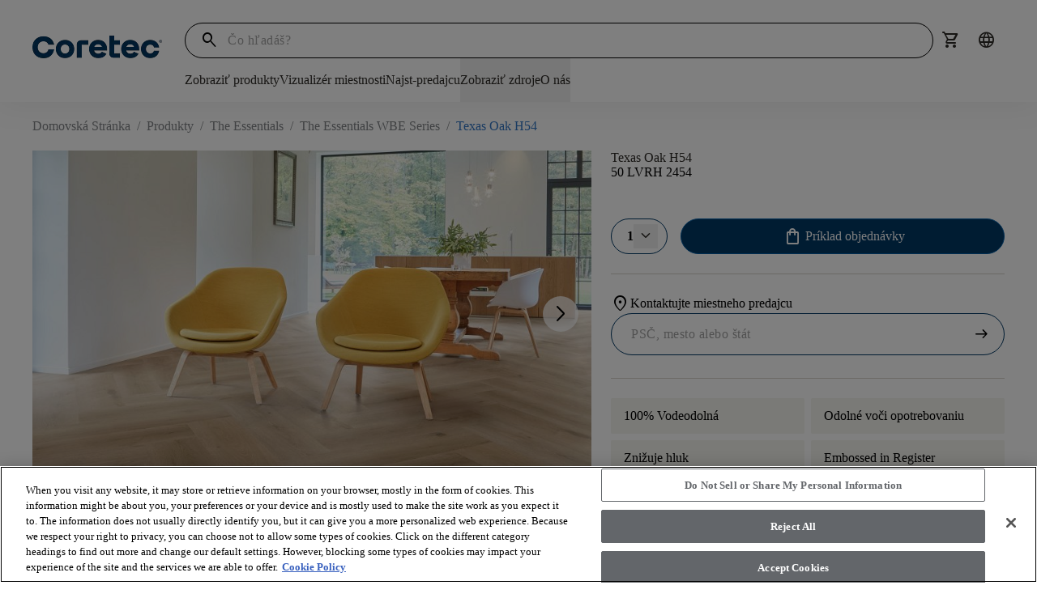

--- FILE ---
content_type: text/html; charset=utf-8
request_url: https://coretecfloors.com/sk-sk/products/the-essentials-wbe-series/texas-oak-h54-50-lvrh-2454
body_size: 51578
content:



<!doctype html>

<html class="scroll-smooth" lang="sk-SK">
<head>
    <meta charset="utf-8">
    <meta name="viewport" content="width=device-width, initial-scale=1.0">

    <link rel="icon" type="image/png" href="https://shawfloors.widen.net/content/1bvjlt7jfd/webp/Coretec-Monogram-White%20on%20DarkBlue-Q.webp?w=50&amp;position=c&amp;color=ffffffff&amp;quality=80&amp;u=2132fy">
    



        




    <title>Texas Oak H54 | The Essentials WBE Series</title>
    <meta property="og:title" content="Texas Oak H54 | The Essentials WBE Series" />

    <meta name="description" content="COREtec Texas Oak H54 The Essentials WBE Series Stopercentne vodotesn&#xE9; podlahy, ktor&#xE9; dok&#xE1;&#x17E;u odola&#x165; skuto&#x10D;n&#xE9;mu rodinn&#xE9;mu &#x17E;ivotu s de&#x165;mi a dom&#xE1;cimi zvieratami." />
    <meta property="og:description" content="COREtec Texas Oak H54 The Essentials WBE Series Stopercentne vodotesn&#xE9; podlahy, ktor&#xE9; dok&#xE1;&#x17E;u odola&#x165; skuto&#x10D;n&#xE9;mu rodinn&#xE9;mu &#x17E;ivotu s de&#x165;mi a dom&#xE1;cimi zvieratami." />



    <link rel="canonical" href="https://coretecfloors.com/sk-sk/products/the-essentials-wbe-series/texas-oak-h54-50-lvrh-2454" />

        <link rel="alternate" href="https://coretecfloors.com/sk-sk/products/the-essentials-wbe-series/texas-oak-h54-50-lvrh-2454" hreflang="sk-sk" />
        <link rel="alternate" href="https://coretecfloors.com/nl-be/products/the-essentials-wbe-series/texas-oak-h54-50-lvrh-2454" hreflang="nl-be" />
        <link rel="alternate" href="https://coretecfloors.com/de-de/products/the-essentials-wbe-series/texas-oak-h54-50-lvrh-2454" hreflang="de-de" />
        <link rel="alternate" href="https://coretecfloors.com/es-es/products/the-essentials-wbe-series/texas-oak-h54-50-lvrh-2454" hreflang="es-es" />
        <link rel="alternate" href="https://coretecfloors.com/fr-fr/products/the-essentials-wbe-series/texas-oak-h54-50-lvrh-2454" hreflang="fr-fr" />
        <link rel="alternate" href="https://coretecfloors.com/it-it/products/the-essentials-wbe-series/texas-oak-h54-50-lvrh-2454" hreflang="it-it" />
        <link rel="alternate" href="https://coretecfloors.com/nl-nl/products/the-essentials-wbe-series/texas-oak-h54-50-lvrh-2454" hreflang="nl-nl" />
        <link rel="alternate" href="https://coretecfloors.com/pl-pl/products/the-essentials-wbe-series/texas-oak-h54-50-lvrh-2454" hreflang="pl-pl" />
        <link rel="alternate" href="https://coretecfloors.com/en-gb/products/the-essentials-wbe-series/texas-oak-h54-50-lvrh-2454" hreflang="en-gb" />
        <link rel="alternate" href="https://coretecfloors.com/fr-be/products/the-essentials-wbe-series/texas-oak-h54-50-lvrh-2454" hreflang="fr-be" />
        <link rel="alternate" href="https://coretecfloors.com/sk-sk/products/the-essentials-wbe-series/texas-oak-h54-50-lvrh-2454" hreflang="sk" />
        <link rel="alternate" href="https://coretecfloors.com/nl-nl/products/the-essentials-wbe-series/texas-oak-h54-50-lvrh-2454" hreflang="nl" />
        <link rel="alternate" href="https://coretecfloors.com/de-de/products/the-essentials-wbe-series/texas-oak-h54-50-lvrh-2454" hreflang="de" />
        <link rel="alternate" href="https://coretecfloors.com/es-es/products/the-essentials-wbe-series/texas-oak-h54-50-lvrh-2454" hreflang="es" />
        <link rel="alternate" href="https://coretecfloors.com/fr-fr/products/the-essentials-wbe-series/texas-oak-h54-50-lvrh-2454" hreflang="fr" />
        <link rel="alternate" href="https://coretecfloors.com/it-it/products/the-essentials-wbe-series/texas-oak-h54-50-lvrh-2454" hreflang="it" />
        <link rel="alternate" href="https://coretecfloors.com/pl-pl/products/the-essentials-wbe-series/texas-oak-h54-50-lvrh-2454" hreflang="pl" />


<meta property="og:url" content="https://coretecfloors.com/sk-sk/products/the-essentials-wbe-series/texas-oak-h54-50-lvrh-2454" />
<meta property="og:site_name" content="Coretec">
    <meta property="og:type" content="product" />
    <meta property="og:locale" content="sk-SK" />

            
    <meta property="og:image" content="https://shawfloors.widen.net/content/6zbdeir25a/jpeg/vv745_00996_main" />
        <script type="application/ld+json">
            {"@context":"https://schema.org","@type":"Product","@id":"https://coretecfloors.com/sk-sk/products/the-essentials-wbe-series/texas-oak-h54-50-lvrh-2454","name":"Texas Oak H54","image":"https://shawfloors.widen.net/content/6zbdeir25a/jpeg/vv745_00996_main","brand":{"@type":"Brand","name":"COREtec"},"offers":{"@type":"Offer","url":"https://coretecfloors.com/sk-sk/products/the-essentials-wbe-series/texas-oak-h54-50-lvrh-2454","availability":"https://schema.org/InStock","itemCondition":"https://schema.org/NewCondition","price":4.99,"priceCurrency":"USD"},"sku":"VV745_00996"}
        </script>

            

<link rel="preconnect" href="https://shawfloors.widen.net/">

<link rel="dns-prefetch" href="https://www.google-analytics.com">
<link rel="dns-prefetch" href="https://cdn.roomvo.com">
<link rel="dns-prefetch" href="https://cdn.cookielaw.org">


                <link rel="preconnect" href="https://fonts.gstatic.com" crossorigin>

                

<link href="https://fonts.googleapis.com" rel="preconnect">
<link href="https://fonts.googleapis.com/css2?family=Material&#x2B;Symbols&#x2B;Rounded:opsz,wght,FILL,GRAD@24,300,0..1,-25" rel="stylesheet">
                

<style>
.btn.product-card__footer__action {
    text-align: left;
}

</style>

                
                
<link type="text/css" href="/dist/master.css?v=JtGXGnNKuSVxPbNlMMCpwhi51_UCEK1LzcYuBG9Gh6g" rel="stylesheet" />
<link type="text/css" href="/sk-SK/variables.css" rel="stylesheet" />
<link type="text/css" href="/sk-SK/brandfonts.css" rel="stylesheet" />
                <!-- Start Google Tag Manager -->
<script>(function(w,d,s,l,i){w[l]=w[l]||[];w[l].push({'gtm.start':
new Date().getTime(),event:'gtm.js'});var f=d.getElementsByTagName(s)[0],
j=d.createElement(s),dl=l!='dataLayer'?'&l='+l:'';j.async=true;j.src=
'https://www.googletagmanager.com/gtm.js?id='+i+dl;f.parentNode.insertBefore(j,f);
})(window,document,'script','dataLayer','GTM-WQZR8PX');</script>
<!-- End Google Tag Manager -->
                <link href="/_content/Kentico.Content.Web.Rcl/Content/Bundles/Public/systemPageComponents.min.css" rel="stylesheet" />
<link href="/Content/Bundles/Public/formComponents.min.css" rel="stylesheet" />

                <script>
                    window.dataLayer = window.dataLayer || [];
                    var isAuthenticated = 'False' === 'True';
                    window.dataLayer.push({
                        'event': 'dataLayer-initialized',
                        'siteVersion': '1.0',
                        'pageCategory': 'vinyl',
                        'pageType': 'Product Details page',
                        'userId': isAuthenticated ? '' : undefined,
                        'customerType': 'False' === 'True' ? 'trade' : undefined,
                        'loggedIn': isAuthenticated ? 'yes' : 'no'
                    });
                </script>
                    <script id="google-recaptcha-v3"
                            src="https://www.google.com/recaptcha/api.js?render=6Lfjrv8qAAAAACvP6WX1G9JP9aiEhX7YJET9wZU1"
                            defer>
                    </script>
                <script src="/Scripts/form-update-register-event-listeners.js?v=mKkQpwclDN1zQwLdkCHMIcu5xrMBjjTB9INAiRz2G70"></script>
                <script src="/Scripts/gmt.min.js?v=AWFr2pgk_p30nogZtyEJV6GWr8h4S2_g9uBTCBJd0Eg"></script>
                <script type="text/javascript" src="/Kentico.Resource/ABTest/KenticoABTestLogger/sk-SK/ConversionLogger.js" async></script>
                <style>
                    div.section-aligment.f-middle > div[id^="react_"] {
                        display: flex;
                        align-items: center;
                        flex-direction: column;
                    }

                    div.section-aligment.f-bottom > div[id^="react_"] {
                        display: flex;
                        align-items: flex-end;
                        flex-direction: column;
                    }

                    div.section-aligment.f-top > div[id^="react_"] {
                        display: flex;
                        align-items: flex-start;
                        flex-direction: column;
                    }

                    div.section-aligment > div[id^="form-"] {
                        width: 100%;
                    }
                </style>
<script type="text/javascript">!function(T,l,y){var S=T.location,k="script",D="instrumentationKey",C="ingestionendpoint",I="disableExceptionTracking",E="ai.device.",b="toLowerCase",w="crossOrigin",N="POST",e="appInsightsSDK",t=y.name||"appInsights";(y.name||T[e])&&(T[e]=t);var n=T[t]||function(d){var g=!1,f=!1,m={initialize:!0,queue:[],sv:"5",version:2,config:d};function v(e,t){var n={},a="Browser";return n[E+"id"]=a[b](),n[E+"type"]=a,n["ai.operation.name"]=S&&S.pathname||"_unknown_",n["ai.internal.sdkVersion"]="javascript:snippet_"+(m.sv||m.version),{time:function(){var e=new Date;function t(e){var t=""+e;return 1===t.length&&(t="0"+t),t}return e.getUTCFullYear()+"-"+t(1+e.getUTCMonth())+"-"+t(e.getUTCDate())+"T"+t(e.getUTCHours())+":"+t(e.getUTCMinutes())+":"+t(e.getUTCSeconds())+"."+((e.getUTCMilliseconds()/1e3).toFixed(3)+"").slice(2,5)+"Z"}(),iKey:e,name:"Microsoft.ApplicationInsights."+e.replace(/-/g,"")+"."+t,sampleRate:100,tags:n,data:{baseData:{ver:2}}}}var h=d.url||y.src;if(h){function a(e){var t,n,a,i,r,o,s,c,u,p,l;g=!0,m.queue=[],f||(f=!0,t=h,s=function(){var e={},t=d.connectionString;if(t)for(var n=t.split(";"),a=0;a<n.length;a++){var i=n[a].split("=");2===i.length&&(e[i[0][b]()]=i[1])}if(!e[C]){var r=e.endpointsuffix,o=r?e.location:null;e[C]="https://"+(o?o+".":"")+"dc."+(r||"services.visualstudio.com")}return e}(),c=s[D]||d[D]||"",u=s[C],p=u?u+"/v2/track":d.endpointUrl,(l=[]).push((n="SDK LOAD Failure: Failed to load Application Insights SDK script (See stack for details)",a=t,i=p,(o=(r=v(c,"Exception")).data).baseType="ExceptionData",o.baseData.exceptions=[{typeName:"SDKLoadFailed",message:n.replace(/\./g,"-"),hasFullStack:!1,stack:n+"\nSnippet failed to load ["+a+"] -- Telemetry is disabled\nHelp Link: https://go.microsoft.com/fwlink/?linkid=2128109\nHost: "+(S&&S.pathname||"_unknown_")+"\nEndpoint: "+i,parsedStack:[]}],r)),l.push(function(e,t,n,a){var i=v(c,"Message"),r=i.data;r.baseType="MessageData";var o=r.baseData;return o.message='AI (Internal): 99 message:"'+("SDK LOAD Failure: Failed to load Application Insights SDK script (See stack for details) ("+n+")").replace(/\"/g,"")+'"',o.properties={endpoint:a},i}(0,0,t,p)),function(e,t){if(JSON){var n=T.fetch;if(n&&!y.useXhr)n(t,{method:N,body:JSON.stringify(e),mode:"cors"});else if(XMLHttpRequest){var a=new XMLHttpRequest;a.open(N,t),a.setRequestHeader("Content-type","application/json"),a.send(JSON.stringify(e))}}}(l,p))}function i(e,t){f||setTimeout(function(){!t&&m.core||a()},500)}var e=function(){var n=l.createElement(k);n.src=h;var e=y[w];return!e&&""!==e||"undefined"==n[w]||(n[w]=e),n.onload=i,n.onerror=a,n.onreadystatechange=function(e,t){"loaded"!==n.readyState&&"complete"!==n.readyState||i(0,t)},n}();y.ld<0?l.getElementsByTagName("head")[0].appendChild(e):setTimeout(function(){l.getElementsByTagName(k)[0].parentNode.appendChild(e)},y.ld||0)}try{m.cookie=l.cookie}catch(p){}function t(e){for(;e.length;)!function(t){m[t]=function(){var e=arguments;g||m.queue.push(function(){m[t].apply(m,e)})}}(e.pop())}var n="track",r="TrackPage",o="TrackEvent";t([n+"Event",n+"PageView",n+"Exception",n+"Trace",n+"DependencyData",n+"Metric",n+"PageViewPerformance","start"+r,"stop"+r,"start"+o,"stop"+o,"addTelemetryInitializer","setAuthenticatedUserContext","clearAuthenticatedUserContext","flush"]),m.SeverityLevel={Verbose:0,Information:1,Warning:2,Error:3,Critical:4};var s=(d.extensionConfig||{}).ApplicationInsightsAnalytics||{};if(!0!==d[I]&&!0!==s[I]){var c="onerror";t(["_"+c]);var u=T[c];T[c]=function(e,t,n,a,i){var r=u&&u(e,t,n,a,i);return!0!==r&&m["_"+c]({message:e,url:t,lineNumber:n,columnNumber:a,error:i}),r},d.autoExceptionInstrumented=!0}return m}(y.cfg);function a(){y.onInit&&y.onInit(n)}(T[t]=n).queue&&0===n.queue.length?(n.queue.push(a),n.trackPageView({})):a()}(window,document,{
src: "https://js.monitor.azure.com/scripts/b/ai.2.min.js", // The SDK URL Source
crossOrigin: "anonymous", 
cfg: { // Application Insights Configuration
    connectionString: 'InstrumentationKey=261ae9b2-7b4f-4bf5-8b57-df209976f907;IngestionEndpoint=https://eastus2-3.in.applicationinsights.azure.com/;LiveEndpoint=https://eastus2.livediagnostics.monitor.azure.com/;ApplicationId=8575924c-4832-450f-b7bb-8d3ea4de6196'
}});</script></head>

<body data-lang="sk-SK" class="overflow-x-hidden ">
    



    <noscript><iframe  src="https://www.googletagmanager.com/ns.html?id=GTM-WQZR8PX"
  height="0" width="0"
  style="display:none;visibility:hidden"></iframe></noscript>

  
    



    

<div id="react_0HNIM5R6H4VUD"><header class="header" id="top-navigation" data-ktc-search-exclude="true" style="--header-bg:rgba(var(--coretec-color-white), 1);--header-search-bg:rgba(var(--coretec-color-white), 1);--header-navItem-underline-color:rgba(var(--coretec-color-primary-blue-500-eu), 1);--header-navItem-underline-thickness:6px;--logo-height-desktop:60px;--logo-height-tablet:48px;--logo-height-mobile:48px;--logo-width-desktop:160px;--logo-width-tablet:120px;--logo-width-mobile:100px"><a href="#main-content" target="_self" class="link skip-to-content-hyperlink skip-to-content-link regular default" aria-label="Skip to Main Content"><div class="link-content after:bg-primary after:hidden" style="align-items:center"><span class="link-title-wrapper">Skip to Main Content</span></div></a><div class="header__placeholder" style="height:0"></div><div class="header__wrapper"><div class="header__content secondVersion"><div class="header__content__wrapper"><div class="flex shrink-0 items-center"><div class="header__content__actions__item burger"><button tabindex="0" class="btn header__content__actions__item__link button btn__icon__left icon"><span style="font-size:24px;padding:3px" class="btn__icon material-symbols">menu</span></button></div><a href="https://coretecfloors.com/sk-sk" target="_self" class="link header__content__logo regular default"><div class="link-content after:bg-primary after:hidden" style="align-items:center"><picture><source type="image/jpeg" width="160" height="60" media="(min-width: 1240px) and (min-resolution: 2dppx)" srcSet="https://shawfloors.widen.net/content/qdp1revn0s/webp/Coretec-Logo-DarkBlue-Q.webp?w=320&amp;h=120&amp;crop=false&amp;ext=.&amp;fmt=webp&amp;quality=80&amp;keep=c"/><source type="image/jpeg" width="160" height="60" media="(min-width: 1240px) and (min-resolution: 1.5dppx)" srcSet="https://shawfloors.widen.net/content/qdp1revn0s/webp/Coretec-Logo-DarkBlue-Q.webp?w=240&amp;h=90&amp;crop=false&amp;ext=.&amp;fmt=webp&amp;quality=80&amp;keep=c"/><source type="image/jpeg" width="160" height="60" media="(min-width: 1240px) and (min-resolution: 1.25dppx)" srcSet="https://shawfloors.widen.net/content/qdp1revn0s/webp/Coretec-Logo-DarkBlue-Q.webp?w=200&amp;h=75&amp;crop=false&amp;ext=.&amp;fmt=webp&amp;quality=80&amp;keep=c"/><source type="image/jpeg" width="160" height="60" media="(min-width: 1240px)" srcSet="https://shawfloors.widen.net/content/qdp1revn0s/webp/Coretec-Logo-DarkBlue-Q.webp?w=160&amp;h=60&amp;crop=false&amp;ext=.&amp;fmt=webp&amp;quality=80&amp;keep=c"/><source type="image/jpeg" width="120" height="48" media="(min-width: 600px)" srcSet="https://shawfloors.widen.net/content/qdp1revn0s/webp/Coretec-Logo-DarkBlue-Q.webp?w=120&amp;h=48&amp;crop=false&amp;ext=.&amp;fmt=webp&amp;quality=80&amp;keep=c"/><source type="image/jpeg" width="100" height="48" media="(min-width: 300px) and (min-resolution: 2dppx)" srcSet="https://shawfloors.widen.net/content/qdp1revn0s/webp/Coretec-Logo-DarkBlue-Q.webp?w=200&amp;h=96&amp;crop=false&amp;ext=.&amp;fmt=webp&amp;quality=80&amp;keep=c"/><source type="image/jpeg" width="100" height="48" media="(min-width: 300px)" srcSet="https://shawfloors.widen.net/content/qdp1revn0s/webp/Coretec-Logo-DarkBlue-Q.webp?w=100&amp;h=48&amp;crop=false&amp;ext=.&amp;fmt=webp&amp;quality=80&amp;keep=c"/><img src="https://shawfloors.widen.net/content/qdp1revn0s/webp/Coretec-Logo-DarkBlue-Q.webp?w=100&amp;h=48&amp;crop=false&amp;ext=.&amp;fmt=webp&amp;quality=80&amp;keep=c" style="object-position:center;object-fit:contain" width="286" height="286" alt="COREtec Flooring" title="" class="logo" fetchpriority="auto"/></picture></div></a></div><a href="https://coretecfloors.com/sk-sk" target="_self" class="link header__content__logo regular default"><div class="link-content after:bg-primary after:hidden" style="align-items:center"><picture><source type="image/jpeg" width="160" height="60" media="(min-width: 1240px) and (min-resolution: 2dppx)" srcSet="https://shawfloors.widen.net/content/qdp1revn0s/webp/Coretec-Logo-DarkBlue-Q.webp?w=320&amp;h=120&amp;crop=false&amp;ext=.&amp;fmt=webp&amp;quality=80&amp;keep=c"/><source type="image/jpeg" width="160" height="60" media="(min-width: 1240px) and (min-resolution: 1.5dppx)" srcSet="https://shawfloors.widen.net/content/qdp1revn0s/webp/Coretec-Logo-DarkBlue-Q.webp?w=240&amp;h=90&amp;crop=false&amp;ext=.&amp;fmt=webp&amp;quality=80&amp;keep=c"/><source type="image/jpeg" width="160" height="60" media="(min-width: 1240px) and (min-resolution: 1.25dppx)" srcSet="https://shawfloors.widen.net/content/qdp1revn0s/webp/Coretec-Logo-DarkBlue-Q.webp?w=200&amp;h=75&amp;crop=false&amp;ext=.&amp;fmt=webp&amp;quality=80&amp;keep=c"/><source type="image/jpeg" width="160" height="60" media="(min-width: 1240px)" srcSet="https://shawfloors.widen.net/content/qdp1revn0s/webp/Coretec-Logo-DarkBlue-Q.webp?w=160&amp;h=60&amp;crop=false&amp;ext=.&amp;fmt=webp&amp;quality=80&amp;keep=c"/><source type="image/jpeg" width="120" height="48" media="(min-width: 600px)" srcSet="https://shawfloors.widen.net/content/qdp1revn0s/webp/Coretec-Logo-DarkBlue-Q.webp?w=120&amp;h=48&amp;crop=false&amp;ext=.&amp;fmt=webp&amp;quality=80&amp;keep=c"/><source type="image/jpeg" width="100" height="48" media="(min-width: 300px) and (min-resolution: 2dppx)" srcSet="https://shawfloors.widen.net/content/qdp1revn0s/webp/Coretec-Logo-DarkBlue-Q.webp?w=200&amp;h=96&amp;crop=false&amp;ext=.&amp;fmt=webp&amp;quality=80&amp;keep=c"/><source type="image/jpeg" width="100" height="48" media="(min-width: 300px)" srcSet="https://shawfloors.widen.net/content/qdp1revn0s/webp/Coretec-Logo-DarkBlue-Q.webp?w=100&amp;h=48&amp;crop=false&amp;ext=.&amp;fmt=webp&amp;quality=80&amp;keep=c"/><img src="https://shawfloors.widen.net/content/qdp1revn0s/webp/Coretec-Logo-DarkBlue-Q.webp?w=100&amp;h=48&amp;crop=false&amp;ext=.&amp;fmt=webp&amp;quality=80&amp;keep=c" style="object-position:center;object-fit:contain" width="286" height="286" alt="COREtec Flooring" title="" class="logo" fetchpriority="auto"/></picture></div></a><div class="header__content__desktop"><div class="flex"><div class="mobile-mega-menu__search__wrapper mobile-mega-menu__search__wrapper--active"><div class="mobile-mega-menu__search__container"><form class="mobile-mega-menu__search" autoComplete="off"><div class="mobile-mega-menu__search__form-group form-group"><input autoComplete="off" type="text" name="search" id="search" aria-label="`Search Input" title="search" placeholder="Čo hľadáš?" value=""/><span class="mobile-mega-menu__search__form-group__search material-symbols">search</span></div><div><div class="header__content__actions-search__suggestions"><div class="header__content__actions-search__suggestions__container"><div class="header__content__actions-search__suggestions__results"></div></div></div></div></form></div></div><ul class="header__content__actions"><li class="header__content__actions__item mobile search"><button tabindex="0" class="btn button btn__icon__left icon" aria-label=""><span style="font-size:24px;padding:0" class="btn__icon material-symbols">search</span></button></li><li style="margin:calc(var(--base-pixel-value)*0) calc(var(--base-pixel-value)*0) calc(var(--base-pixel-value)*0) calc(var(--base-pixel-value)*0)" class="header__content__actions__item search"><button tabindex="0" class="btn button btn__icon__left icon" aria-label=""><span style="font-size:24px;padding:0" class="btn__icon material-symbols">search</span></button></li><li style="margin:calc(var(--base-pixel-value)*0) calc(var(--base-pixel-value)*0) calc(var(--base-pixel-value)*0) calc(var(--base-pixel-value)*0)" class="header__content__actions__item cart mobile"><a href="/sk-sk/cart" tabindex="-1" class="btn-link-wrapper" target="_self" aria-label=""><div tabindex="0" class="btn button btn__icon__left icon" aria-label=""><span style="font-size:24px;padding:0" class="btn__icon material-symbols">shopping_cart</span></div></a></li><li style="margin:calc(var(--base-pixel-value)*0) calc(var(--base-pixel-value)*0) calc(var(--base-pixel-value)*0) calc(var(--base-pixel-value)*0)" class="header__content__actions__item cultures"><a href="/sk-sk/cultures" tabindex="-1" class="btn-link-wrapper" target="_self" aria-label=""><div tabindex="0" class="btn button btn__icon__left icon" aria-label=""><span style="font-size:24px;padding:0" class="btn__icon material-symbols">language</span></div></a></li></ul></div><nav class="header__content__navigation" aria-label="Header Navigation"><ul class="header__content__navigation__list"><li class="header__content__navigation__item"><a href="/sk-sk/products" target="_self" class="link header__content__navigation__item_link text-bodycopy-s-medium regular default" aria-label="Zobraziť produkty"><div class="link-content after:bg-primary flex-row-reverse" style="align-items:center"><span class="link-title-wrapper">Zobraziť produkty</span></div></a></li><li class="header__content__navigation__item"><a href="javascript: roomvo.startStandaloneVisualizer();" target="_self" class="link header__content__navigation__item_link text-bodycopy-s-medium regular default" aria-label="Vizualizér miestnosti"><div class="link-content after:bg-primary flex-row-reverse" style="align-items:center"><span class="link-title-wrapper">Vizualizér miestnosti</span></div></a></li><li class="header__content__navigation__item"><a href="/sk-sk/najst-predajcu" target="_self" class="link header__content__navigation__item_link text-bodycopy-s-medium regular default" aria-label="Najst-predajcu"><div class="link-content after:bg-primary flex-row-reverse" style="align-items:center"><span class="link-title-wrapper">Najst-predajcu</span></div></a></li><li class="header__content__navigation__item"><button class="link header__content__navigation__item_link text-bodycopy-s-medium regular default" aria-label="Zobraziť zdroje"><div class="link-content after:bg-primary flex-row-reverse" style="align-items:center"><span class="link-title-wrapper">Zobraziť zdroje</span></div></button></li><li class="header__content__navigation__item"><button class="link header__content__navigation__item_link text-bodycopy-s-medium regular default" aria-label="O nás"><div class="link-content after:bg-primary flex-row-reverse" style="align-items:center"><span class="link-title-wrapper">O nás</span></div></button></li></ul></nav></div><ul class="header__content__actions"><li class="header__content__actions__item mobile search"><button tabindex="0" class="btn button btn__icon__left icon" aria-label=""><span style="font-size:24px;padding:0" class="btn__icon material-symbols">search</span></button></li><li style="margin:calc(var(--base-pixel-value)*0) calc(var(--base-pixel-value)*0) calc(var(--base-pixel-value)*0) calc(var(--base-pixel-value)*0)" class="header__content__actions__item search"><button tabindex="0" class="btn button btn__icon__left icon" aria-label=""><span style="font-size:24px;padding:0" class="btn__icon material-symbols">search</span></button></li><li style="margin:calc(var(--base-pixel-value)*0) calc(var(--base-pixel-value)*0) calc(var(--base-pixel-value)*0) calc(var(--base-pixel-value)*0)" class="header__content__actions__item cart mobile"><a href="/sk-sk/cart" tabindex="-1" class="btn-link-wrapper" target="_self" aria-label=""><div tabindex="0" class="btn button btn__icon__left icon" aria-label=""><span style="font-size:24px;padding:0" class="btn__icon material-symbols">shopping_cart</span></div></a></li><li style="margin:calc(var(--base-pixel-value)*0) calc(var(--base-pixel-value)*0) calc(var(--base-pixel-value)*0) calc(var(--base-pixel-value)*0)" class="header__content__actions__item cultures"><a href="/sk-sk/cultures" tabindex="-1" class="btn-link-wrapper" target="_self" aria-label=""><div tabindex="0" class="btn button btn__icon__left icon" aria-label=""><span style="font-size:24px;padding:0" class="btn__icon material-symbols">language</span></div></a></li></ul></div></div></div></header></div>
<script>window.addEventListener('DOMContentLoaded', function() {ReactDOM.hydrate(React.createElement(Header, {"logo":{"image":{"url":"https://shawfloors.widen.net/content/qdp1revn0s/webp/Coretec-Logo-DarkBlue-Q.webp?w=160\u0026h=44\u0026crop=false\u0026ext=.","mobileUrl":"","tabletUrl":"","hoverUrl":"","alt":"COREtec Flooring","title":"","keep":"","format":"","quality":null},"height":{"desktop":60,"tablet":48,"mobile":48},"width":{"desktop":160,"tablet":120,"mobile":100},"crop":false},"checkoutLink":"/sk-sk/checkout","mobileMenuBackgroundImage":"","mobileMenuBackgroundOverlayColor":"","siteUrl":"https://coretecfloors.com/sk-sk","brandBannerLinks":[],"accountDropdownItems":[],"menuItems":[{"item":{"title":"Zobraziť produkty","url":"/sk-sk/products","target":"_self","type":"link","icon":{"name":"","color":"","hoverColor":"","backgroundColor":"","hoverBackgroundColor":"","border":"","borderRadius":"","position":"before","size":"14px"},"verticalAlignment":"start"},"megaMenu":{"layout":"2x3","items":[{"title":"","mobileTitle":"","titleColor":"","type":"link","items":[{"subLinks":[],"mobileTitle":"Pozrite si všetky poschodia","color":"","title":"\u003cstrong\u003ePozrite si všetky poschodia\u003c/strong\u003e","url":"/sk-sk/products","target":"_self","type":"link","icon":null,"verticalAlignment":""},{"subLinks":[],"mobileTitle":"Objavte naše kolekcie","color":"","title":"\u003cstrong\u003eObjavte naše kolekcie\u003c/strong\u003e","url":"/sk-sk/objavte-nase-kolekcie","target":"_self","type":"link","icon":null,"verticalAlignment":""},{"subLinks":[],"mobileTitle":"Schodisko","color":"","title":"\u003cstrong\u003eSchodisko\u003c/strong\u003e","url":"/sk-sk/stairs","target":"_self","type":"link","icon":null,"verticalAlignment":""},{"subLinks":[],"mobileTitle":"Suprava na udrzbu","color":"","title":"\u003cstrong\u003eSuprava na udrzbu\u003c/strong\u003e","url":"/sk-sk/suprava-na-udrzbu","target":"_self","type":"link","icon":null,"verticalAlignment":""}]},{"title":"","mobileTitle":"","titleColor":"","type":"product","items":[{"img":{"url":"https://shawfloors.widen.net/content/qhv88pkwdg/png/UV809_02686_ROOM.png?w=270\u0026h=270\u0026keep=s\u0026crop=yes\u0026color=ffffffff\u0026quality=80\u0026u=muw0mh","mobileUrl":"","tabletUrl":"","hoverUrl":"","alt":"Modern living room with large windows and wood look luxury vinyl plank flooring","title":"Pozrite si police","keep":"c","format":"","quality":null},"crop":true,"title":"Pozrite si police","url":"/sk-sk/products?style=plank","target":"_self","type":"link","icon":null,"verticalAlignment":""}]},{"title":"","mobileTitle":"","titleColor":"","type":"product","items":[{"img":{"url":"https://shawfloors.widen.net/content/daovueribm/png/UV745_00994_ROOM.png?w=270\u0026h=270\u0026keep=s\u0026crop=yes\u0026color=ffffffff\u0026quality=80\u0026u=muw0mh","mobileUrl":"","tabletUrl":"","hoverUrl":"","alt":"Modern living room with light wood look luxury vinyl plank flooring and contemporary furniture","title":"Pozrite si poschodia rybej kosti","keep":"c","format":"","quality":null},"crop":true,"title":"Pozrite si poschodia rybej kosti","url":"/sk-sk/products?style=herringbone","target":"_self","type":"link","icon":null,"verticalAlignment":""}]},{"title":"","mobileTitle":"","titleColor":"","type":"product","items":[{"img":{"url":"https://shawfloors.widen.net/content/zq11o6dvjy/png/UV837_03473_ROOM.png?w=270\u0026h=270\u0026keep=s\u0026crop=yes\u0026color=ffffffff\u0026quality=80\u0026u=muw0mh","mobileUrl":"","tabletUrl":"","hoverUrl":"","alt":"kitchen with family enjoying time together with stone look luxury vinyl tile floor and  dark cabinetry","title":"Pozri dlaždice","keep":"c","format":"","quality":null},"crop":true,"title":"Pozri dlaždice","url":"/sk-sk/products?style=tile","target":"_self","type":"link","icon":null,"verticalAlignment":""}]}],"variant":"full-width"},"type":"menuItem"},{"item":{"title":"Vizualizér miestnosti","url":"javascript: roomvo.startStandaloneVisualizer();","target":"_self","type":"link","icon":{"name":"","color":"","hoverColor":"","backgroundColor":"","hoverBackgroundColor":"","border":"","borderRadius":"","position":"before","size":"14px"},"verticalAlignment":"start"},"megaMenu":null,"type":"menuItem"},{"item":{"title":"Najst-predajcu","url":"/sk-sk/najst-predajcu","target":"_self","type":"link","icon":{"name":"","color":"","hoverColor":"","backgroundColor":"","hoverBackgroundColor":"","border":"","borderRadius":"","position":"before","size":"14px"},"verticalAlignment":"start"},"megaMenu":null,"type":"menuItem"},{"item":{"title":"Zobraziť zdroje","url":"","target":"_self","type":"link","icon":{"name":"","color":"","hoverColor":"","backgroundColor":"","hoverBackgroundColor":"","border":"","borderRadius":"","position":"before","size":"14px"},"verticalAlignment":"start"},"megaMenu":{"layout":"2x2","items":[{"title":"","mobileTitle":"","titleColor":"","type":"link","items":[{"subLinks":[],"mobileTitle":"Preco COREtec®?","color":"","title":"\u003cstrong\u003ePreco COREtec\u0026reg;?\u003c/strong\u003e","url":"/sk-sk/preco-coretec","target":"_self","type":"link","icon":null,"verticalAlignment":""},{"subLinks":[],"mobileTitle":"Informácie o záruke","color":"","title":"\u003cstrong\u003eInformácie o záruke\u003c/strong\u003e","url":"/sk-sk/warranty-registration","target":"_self","type":"link","icon":null,"verticalAlignment":""},{"subLinks":[],"mobileTitle":"Najčastejšie otázky","color":"","title":"\u003cstrong\u003eNajčastejšie otázky \u003c/strong\u003e","url":"/sk-sk/flooring-faqs","target":"_self","type":"link","icon":null,"verticalAlignment":""}]},{"title":"","mobileTitle":"","titleColor":"","type":"product","items":[{"img":{"url":"https://shawfloors.widen.net/content/rmczrxtiez/png/5.png?w=270\u0026h=270\u0026keep=s\u0026crop=yes\u0026color=ffffffff\u0026quality=80\u0026u=igqm7u","mobileUrl":"","tabletUrl":"","hoverUrl":"","alt":"Man installing wood look luxury vinyl plank flooring in a room","title":"Montáž","keep":"","format":"","quality":null},"crop":true,"title":"Montáž","url":"/sk-sk/installation-maintenance","target":"_self","type":"link","icon":null,"verticalAlignment":""}]},{"title":"","mobileTitle":"","titleColor":"","type":"product","items":[{"img":{"url":"https://shawfloors.widen.net/content/c2xcypv2gy/jpeg/Cleaning_Room_Desert%20(2).jpg?crop=true\u0026keep=c\u0026q=80\u0026color=ffffffff\u0026u=d4pxwi\u0026w=270\u0026h=270","mobileUrl":"","tabletUrl":"","hoverUrl":"","alt":"Woman cleaning light wood look luxury vinyl plank flooring with cleaning products in a bright living room","title":"Údržba","keep":"c","format":"","quality":null},"crop":true,"title":"Údržba","url":"/sk-sk/installation-maintenance#údržba","target":"_blank","type":"link","icon":null,"verticalAlignment":""}]}],"variant":"full-width"},"type":"menuItem"},{"item":{"title":"O nás","url":"","target":"_self","type":"link","icon":{"name":"","color":"","hoverColor":"","backgroundColor":"","hoverBackgroundColor":"","border":"","borderRadius":"","position":"before","size":"14px"},"verticalAlignment":"start"},"megaMenu":{"layout":"2x2","items":[{"title":"","mobileTitle":"","titleColor":"","type":"link","items":[{"subLinks":[],"mobileTitle":"Správy a tlač","color":"","title":"\u003cstrong\u003eSprávy a tlač\u003c/strong\u003e","url":"/sk-sk/novinky","target":"_self","type":"link","icon":null,"verticalAlignment":""},{"subLinks":[],"mobileTitle":"Kontaktujte nás","color":"","title":"\u003cstrong\u003eKontaktujte nás\u003c/strong\u003e","url":"/sk-sk/kontaktujte-nas","target":"_self","type":"link","icon":null,"verticalAlignment":""}]},{"title":"","mobileTitle":"","titleColor":"","type":"product","items":[{"img":{"url":"https://shawfloors.widen.net/content/1sr7cnk03g/web/Craftmanship_COREtec.web?crop=true\u0026keep=c\u0026quality=80\u0026color=ffffffff\u0026u=y0wq9r\u0026w=270\u0026h=270","mobileUrl":"","tabletUrl":"","hoverUrl":"","alt":"Man examining wood look luxury vinyl plank flooring in a workshop setting","title":"Náš príbeh ","keep":"","format":"","quality":null},"crop":true,"title":"Náš príbeh ","url":"/sk-sk/nas-pribeh","target":"_self","type":"link","icon":null,"verticalAlignment":""}]},{"title":"","mobileTitle":"","titleColor":"","type":"product","items":[{"img":{"url":"https://shawfloors.widen.net/content/p55pf2jpw5/png/Sustainability%20Nueltin_aurora.png?w=270\u0026h=270\u0026keep=s\u0026crop=yes\u0026color=ffffffff\u0026quality=80\u0026u=muw0mh","mobileUrl":"","tabletUrl":"","hoverUrl":"","alt":"Modern living room with large windows and luxury vinyl plank flooring","title":"Udržateľnosť","keep":"","format":"","quality":null},"crop":true,"title":"Udržateľnosť","url":"/sk-sk/udrzatelnost","target":"_blank","type":"link","icon":null,"verticalAlignment":""}]}],"variant":"full-width"},"type":"menuItem"}],"actions":[{"role":"search","styleType":"icon","headline":null,"ariaLabel":"","icon":"search","iconPosition":"left","iconOpposite":null,"linkConfig":{"url":"","target":"_self"},"styles":{"margin":"calc(var(--base-pixel-value)*0) calc(var(--base-pixel-value)*0) calc(var(--base-pixel-value)*0) calc(var(--base-pixel-value)*0)","iconColors":{"focus":"","inactive":"","hover":"","pressed":"","disabled":""},"iconSize":"24px"}},{"role":"cart","styleType":"icon","headline":null,"ariaLabel":"","icon":"shopping_cart","iconPosition":"left","iconOpposite":null,"linkConfig":{"url":"/sk-sk/cart","target":"_self"},"styles":{"margin":"calc(var(--base-pixel-value)*0) calc(var(--base-pixel-value)*0) calc(var(--base-pixel-value)*0) calc(var(--base-pixel-value)*0)","iconColors":{"focus":"","inactive":"","hover":"","pressed":"","disabled":""},"iconSize":"24px"}},{"role":"cultures","styleType":"icon","headline":null,"ariaLabel":"","icon":"language","iconPosition":"left","iconOpposite":null,"linkConfig":{"url":"/sk-sk/cultures","target":"_self"},"styles":{"margin":"calc(var(--base-pixel-value)*0) calc(var(--base-pixel-value)*0) calc(var(--base-pixel-value)*0) calc(var(--base-pixel-value)*0)","iconColors":{"focus":"","inactive":"","hover":"","pressed":"","disabled":""},"iconSize":"24px"}}],"cultures":[{"title":"Australia - English","url":"/en-au","codeName":"en-AU"},{"title":"België – Nederlands","url":"/nl-be","codeName":"nl-BE"},{"title":"Belgique – Français","url":"/fr-be","codeName":"fr-BE"},{"title":"Deutschland – Deutsch","url":"/de-de","codeName":"de-DE"},{"title":"España – Español","url":"/es-es","codeName":"es-ES"},{"title":"European Union – English","url":"/en-eu","codeName":"en-EU"},{"title":"France – Français","url":"/fr-fr","codeName":"fr-FR"},{"title":"Ireland - English","url":"/en-ie","codeName":"en-IE"},{"title":"Italia – Italiano","url":"/it-it","codeName":"it-IT"},{"title":"Nederland – Nederlands","url":"/nl-nl","codeName":"nl-NL"},{"title":"New Zealand – English","url":"/en-nz","codeName":"en-NZ"},{"title":"Rzeczpospolita Polska – Polski","url":"/pl-pl","codeName":"pl-PL"},{"title":"Slovenská republika – Slovenský","url":"/sk-sk","codeName":"sk-SK"},{"title":"United Kingdom – English","url":"/en-gb","codeName":"en-GB"},{"title":"United States – English","url":"/en-us","codeName":"en-US"}],"additionalMenuItems":[],"signinUrl":"/sk-sk/Account/RequestExternalSignIn","signupUrl":"/sk-sk/Account/RequestExternalSignUp","signoutUrl":"/sk-sk/Account/SignOut","isAuthenticated":false,"userName":"","localization":{"account":{"signIn":"Prihlásiť sa","signOut":"Odhlási?","signUp":"Vytvoriť účet","welcome":"Zdravíme"},"cart":{"loader":{"title":"Načítanie..."},"samplesTitle":"Položka","maxItemsReached":"Dosiahli ste limit vzoriek ([number] vzorky) na jednu objednávku.","maxCartItemsReached":"Dosiahli ste limit vzoriek ([number] vzorky) na jednu objednávku.","maxSamplesCount":"Only [number] Available","noCartItems":"Nemáte žiadne položky v košíku","cartTitle":"Môj košík","orderTotal":"Celková suma objednávky:","viewCart":"Zobraziť košík","checkoutButton":"Odhlásiť sa","priceFree":"FREE"},"search":{"allProductResults":"Zobraziť všetky výsledky produktov","allArticleResults":"Zobraziť všetky výsledky článkov","variant":{"products":"Produkty","articles":"Články"},"relatedContent":"Ďalšie výsledky","placeholder":"Čo hľadáš?","popularSearches":"Populárne vyhľadávania","accessibility":{"ariaLabel":{"searchInput":"`Search Input"}}},"viewAllCulturesButton":"View All Cultures","accessibility":{"ariaLabel":{"searchInput":"`Search Input","favorite":"Heart Icon","profile":"Profile Icon","cart":"`Cart Icon","culture":"`Culture Icon","menu":"`Menu Icon","navBody":"Header Navigation","navHead":"Header Toolbar"}},"skipToContentLabel":"Skip to Main Content"},"styles":{"variation":"v2","mobileVariation":"v2","navHead":{"backgroundColor":"rgba(var(--coretec-color-primary-blue-500-eu), 1)","hoverBackgroundColor":"rgba(var(--coretec-color-white), 1)","color":"rgba(var(--coretec-color-white), 1)","mobile":{"color":"rgba(var(--coretec-color-white), 1)","backgroundColor":"rgba(var(--coretec-color-primary-blue-500-eu), 1)"}},"general":{"backgroundColor":"rgba(var(--coretec-color-white), 1)","navItemUnderlineColor":"rgba(var(--coretec-color-primary-blue-500-eu), 1)","navItemUnderlineThickness":"6px"},"search":{"titleTextStyle":"text-heading-l","titleTextColor":"rgba(var(--coretec-color-coretec-black), 1)","backgroundColor":"rgba(var(--coretec-color-white), 1)"},"skipToContent":{"padding":"","textStyle":"","textUnderline":false,"buttonType":"hyperlink","border":null,"textColor":null,"dropShadow":null,"borderRadius":null,"backgroundColor":null},"mobileMegaMenu":{"general":{"linkUnderlineColor":""},"primary":{"color":"rgba(var(--coretec-color-coretec-black), 1)","hoverColor":"","backgroundColor":"rgba(var(--coretec-color-white), 1)","hoverBgColor":""}},"desktopMegaMenu":{"titleTextStyle":"text-bodycopy-s-medium"}},"popularSearches":[],"isAdmin":false,"social":null,"reCaptchaSiteKey":""}), document.getElementById("react_0HNIM5R6H4VUD"))});</script>
        

        
        <main id="main-content" class="main-content-wrapper">
            


                








    

    <div id="react_0HNIM5R6H4VUC"><div><div data-ktc-search-exclude="true"><div class="standard-grid"><div class="breadcrumb__container" role="navigation" aria-label="Breadcrumb"><div class="breadcrumb"><div class="breadcrumb__level show"><a href="/sk-sk" class="breadcrumb__level__link"><span class="breadcrumb__level__title text-body-copy-xs text-capitalize" style="color:rgba(var(--coretec-color-grayscale-400), 1)">Domovská stránka</span></a><span class="breadcrumb__level__ellipsis" style="color:rgba(var(--coretec-color-grayscale-400), 1)"></span><span class="breadcrumb__level__divider" style="color:rgba(var(--coretec-color-grayscale-400), 1)">/</span></div><div class="breadcrumb__level show"><a href="/sk-sk/products" class="breadcrumb__level__link"><span class="breadcrumb__level__title text-body-copy-xs text-capitalize" style="color:rgba(var(--coretec-color-grayscale-400), 1)">Produkty</span></a><span class="breadcrumb__level__ellipsis" style="color:rgba(var(--coretec-color-grayscale-400), 1)"></span><span class="breadcrumb__level__divider" style="color:rgba(var(--coretec-color-grayscale-400), 1)">/</span></div><div class="breadcrumb__level show"><a href="/sk-sk/products?theessentials=alltheessentials" class="breadcrumb__level__link"><span class="breadcrumb__level__title text-body-copy-xs text-capitalize" style="color:rgba(var(--coretec-color-grayscale-400), 1)">The Essentials</span></a><span class="breadcrumb__level__ellipsis" style="color:rgba(var(--coretec-color-grayscale-400), 1)"></span><span class="breadcrumb__level__divider" style="color:rgba(var(--coretec-color-grayscale-400), 1)">/</span></div><div class="breadcrumb__level show"><a href="/sk-sk/products?theessentials=theessentialswbeseries" class="breadcrumb__level__link"><span class="breadcrumb__level__title text-body-copy-xs text-capitalize" style="color:rgba(var(--coretec-color-grayscale-400), 1)">The Essentials WBE Series</span></a><span class="breadcrumb__level__ellipsis" style="color:rgba(var(--coretec-color-grayscale-400), 1)"></span><span class="breadcrumb__level__divider" style="color:rgba(var(--coretec-color-grayscale-400), 1)">/</span></div><div class="breadcrumb__level show"><span class="breadcrumb__level__title text-body-copy-xs text-capitalize" style="color:rgba(var(--coretec-color-blue-400), 1)">Texas Oak H54</span><span class="breadcrumb__level__ellipsis" style="color:rgba(var(--coretec-color-grayscale-400), 1)"></span><span class="breadcrumb__level__divider" style="color:rgba(var(--coretec-color-grayscale-400), 1)">/</span></div></div></div></div></div><section class="standard-grid pb-6 md:pb-14 lg:pb-9"><div class="col-12 flex items-start justify-between md:hidden"><div class="product-gallery__info"><div class="product-gallery__info-name-container" style="flex-direction:column"><h1 class="product-gallery__info-name" style="color:rgba(var(--coretec-color-coretec-black), 1)">Texas Oak H54</h1><h2 class="product-gallery__info-subheading text-bodycopy-l"><span class="product-gallery__info-sku">50 LVRH 2454</span></h2></div></div></div><div class="product-gallery__slider__container"><div class="product-gallery__slider"><div class="product-gallery__slider__column"><div class="relative"><div class="swiper product-gallery-active-image"><div class="swiper-wrapper product-gallery-active-image__wrapper"><div class="swiper-slide product-gallery-active-image-slide"><picture><source type="image/jpeg" width="840" height="286" media="(min-width: 1240px) and (min-resolution: 2dppx)" srcSet="https://shawfloors.widen.net/content/ired3mrgm4/jpeg/vv745_00996_room?w=1680&amp;h=0&amp;fmt=jpeg&amp;quality=85&amp;keep=c&amp;crop=true"/><img src="https://shawfloors.widen.net/content/ired3mrgm4/jpeg/vv745_00996_room?w=840&amp;h=0&amp;fmt=jpeg&amp;quality=85&amp;keep=c&amp;crop=true" style="object-position:center;object-fit:cover" width="286" height="286" alt="TEXAS OAK H54 ROOM" loading="lazy" title="TEXAS OAK H54 - LVP flooring" class="w-full" fetchpriority="auto"/></picture></div><div class="swiper-slide product-gallery-active-image-slide"><picture><source type="image/jpeg" width="840" height="286" media="(min-width: 1240px) and (min-resolution: 2dppx)" srcSet="https://shawfloors.widen.net/content/6zbdeir25a/jpeg/vv745_00996_main?w=1680&amp;h=0&amp;fmt=jpeg&amp;quality=85&amp;keep=c&amp;crop=true"/><img src="https://shawfloors.widen.net/content/6zbdeir25a/jpeg/vv745_00996_main?w=840&amp;h=0&amp;fmt=jpeg&amp;quality=85&amp;keep=c&amp;crop=true" style="object-position:center;object-fit:cover" width="286" height="286" alt="TEXAS OAK H54 MAIN" loading="lazy" title="TEXAS OAK H54 - LVP flooring" class="w-full" fetchpriority="auto"/></picture></div><div class="swiper-slide product-gallery-active-image-slide"><picture><source type="image/jpeg" width="840" height="286" media="(min-width: 1240px) and (min-resolution: 2dppx)" srcSet="https://shawfloors.widen.net/content/vngfkdb01g/jpeg/vv745_00996_angled?w=1680&amp;h=0&amp;fmt=jpeg&amp;quality=85&amp;keep=c&amp;crop=true"/><img src="https://shawfloors.widen.net/content/vngfkdb01g/jpeg/vv745_00996_angled?w=840&amp;h=0&amp;fmt=jpeg&amp;quality=85&amp;keep=c&amp;crop=true" style="object-position:center;object-fit:cover" width="286" height="286" alt="TEXAS OAK H54 ANGLED" loading="lazy" title="TEXAS OAK H54 - LVP flooring" class="w-full" fetchpriority="auto"/></picture></div><div class="swiper-slide product-gallery-active-image-slide"><picture><source type="image/jpeg" width="840" height="286" media="(min-width: 1240px) and (min-resolution: 2dppx)" srcSet="https://shawfloors.widen.net/content/f0jnrlwfjf/jpeg/vv745_00996_1to1?w=1680&amp;h=0&amp;fmt=jpeg&amp;quality=85&amp;crop=true"/><img src="https://shawfloors.widen.net/content/f0jnrlwfjf/jpeg/vv745_00996_1to1?w=840&amp;h=0&amp;fmt=jpeg&amp;quality=85&amp;crop=true" style="object-fit:cover" width="286" height="286" alt="TEXAS OAK H54 1TO1" loading="lazy" title="TEXAS OAK H54 - LVP flooring" class="w-full" fetchpriority="auto"/></picture></div></div><div class="swiper-pagination"></div></div><div><button class="product-gallery__navigation__btn left"><span class="material-symbols">arrow_back_ios_new</span></button><button class="product-gallery__navigation__btn right"><span class="material-symbols">arrow_forward_ios</span></button><div class="roomvo-container" data-product-type-str="floor"><button class="product-gallery__cta-room roomvo-stimr" style="visibility:hidden" data-sku="50 LVRH 2454" data-roomvo-product-code="50 LVRH 2454"><span class="material-symbols">view_in_ar</span><span>ZOBRAZIŤ VO VAŠEJ MIESTNOSTI</span></button></div></div></div><div class="swiper product-gallery-thumbs"><div class="swiper-wrapper product-gallery-thumbs__wrapper"><div class="swiper-slide product-gallery-thumbs__slide" style="border-color:rgba(var(--coretec-color-primary-blue-500-eu), 1);border-radius:0px 0px 0px 0px" tabindex="0"><div class="product-gallery-thumbs__poster"><picture><img src="https://shawfloors.widen.net/content/ired3mrgm4/jpeg/vv745_00996_room?w=120&amp;h=120&amp;fmt=jpeg&amp;quality=85&amp;keep=c&amp;crop=true" style="border-radius:0px 0px 0px 0px;object-position:center;object-fit:cover" width="70" height="70" alt="TEXAS OAK H54 ROOM" loading="lazy" title="TEXAS OAK H54 - LVP flooring" fetchpriority="auto"/></picture></div></div><div class="swiper-slide product-gallery-thumbs__slide" style="border-color:rgba(var(--coretec-color-primary-blue-500-eu), 1);border-radius:0px 0px 0px 0px" tabindex="0"><div class="product-gallery-thumbs__poster"><picture><img src="https://shawfloors.widen.net/content/6zbdeir25a/jpeg/vv745_00996_main?w=120&amp;h=120&amp;fmt=jpeg&amp;quality=85&amp;keep=c&amp;crop=true" style="border-radius:0px 0px 0px 0px;object-position:center;object-fit:cover" width="70" height="70" alt="TEXAS OAK H54 MAIN" loading="lazy" title="TEXAS OAK H54 - LVP flooring" fetchpriority="auto"/></picture></div></div><div class="swiper-slide product-gallery-thumbs__slide" style="border-color:rgba(var(--coretec-color-primary-blue-500-eu), 1);border-radius:0px 0px 0px 0px" tabindex="0"><div class="product-gallery-thumbs__poster"><picture><img src="https://shawfloors.widen.net/content/vngfkdb01g/jpeg/vv745_00996_angled?w=120&amp;h=120&amp;fmt=jpeg&amp;quality=85&amp;keep=c&amp;crop=true" style="border-radius:0px 0px 0px 0px;object-position:center;object-fit:cover" width="70" height="70" alt="TEXAS OAK H54 ANGLED" loading="lazy" title="TEXAS OAK H54 - LVP flooring" fetchpriority="auto"/></picture></div></div><div class="swiper-slide product-gallery-thumbs__slide" style="border-color:rgba(var(--coretec-color-primary-blue-500-eu), 1);border-radius:0px 0px 0px 0px" tabindex="0"><div class="product-gallery-thumbs__poster"><picture><img src="https://shawfloors.widen.net/content/f0jnrlwfjf/jpeg/vv745_00996_1to1?w=120&amp;h=120&amp;fmt=jpeg&amp;quality=85&amp;crop=true" style="border-radius:0px 0px 0px 0px;object-fit:cover" width="70" height="70" alt="TEXAS OAK H54 1TO1" loading="lazy" title="TEXAS OAK H54 - LVP flooring" fetchpriority="auto"/></picture></div></div></div></div><div class="product-gallery-thumbs__scrollbar"><div class="product-gallery-thumbs__scrollbar__drag"></div></div></div></div></div><div class="col-12 md:col-6 lg:col-5"><div class="product-gallery"><div class="product-gallery__info"><div class="product-gallery__info-name-container" style="flex-direction:column"><div class="product-gallery__info-name" style="color:rgba(var(--coretec-color-coretec-black), 1)">Texas Oak H54</div><h2 class="product-gallery__info-subheading text-bodycopy-l"><span class="product-gallery__info-sku">50 LVRH 2454</span></h2></div></div><div class="product-gallery__cta product-gallery__cta--cleaner"><div class="product-gallery__cta-select-quantity dropdown"><div tabindex="0" class="dropdown__select"><span class="dropdown__select__input">1</span><button tabindex="-1" type="button" class="dropdown__select__button" aria-label="Arrow Down Icon" title="Arrow Down Icon"></button></div><div class="dropdown__body invisible h-0 opacity-0"><div tabindex="0" data-title="1" class="dropdown__body__item active focused">1</div><div tabindex="0" data-title="2" class="dropdown__body__item">2</div><div tabindex="0" data-title="3" class="dropdown__body__item">3</div><div tabindex="0" data-title="4" class="dropdown__body__item">4</div><div tabindex="0" data-title="5" class="dropdown__body__item">5</div><div tabindex="0" data-title="6" class="dropdown__body__item">6</div><div tabindex="0" data-title="7" class="dropdown__body__item">7</div><div tabindex="0" data-title="8" class="dropdown__body__item">8</div><div tabindex="0" data-title="9" class="dropdown__body__item">9</div><div tabindex="0" data-title="10" class="dropdown__body__item">10</div></div></div><button tabindex="0" class="btn product-gallery__cta-cart button btn__icon__left primary"><span style="font-size:24px;padding:3px" class="btn__icon material-symbols">shopping_bag</span><span>Príklad objednávky</span></button></div><div class="product-gallery__line" style="background-color:rgba(var(--coretec-color-stone---eu), 1)"></div><div class="product-gallery__stock"><div class="product-gallery__stock__dealer"><div class="product-gallery__stock__dealer__title"><span class="material-symbols">location_on</span><p>Kontaktujte miestneho predajcu</p></div><form class="product-gallery__stock__dealer__location"><div class="product-gallery__stock__dealer__location__search"><input class="product-gallery__stock__dealer__location__search__input" type="text" aria-label="shaw.liveSite.pdp.gallery.input.contactRetailer.ariaLable" placeholder="PSČ, mesto alebo štát" value=""/><a class="product-gallery__stock__dealer__location__search__button" href="/sk-sk/najst-predajcu?product=texas-oak-h54-50-lvrh-2454&amp;sampleTypeId=42&amp;location=&amp;shelfPageFilters=null&amp;filters=The%20Essentials"><span class="material-symbols">arrow_right_alt</span></a></div><ul class="product-gallery__stock__dealer__location__suggestions"></ul></form></div></div></div><div class="product-gallery__line" style="background-color:rgba(var(--coretec-color-stone---eu), 1)"></div><div class="product-gallery__features"><ul class="product-gallery__features__list"><li class="product-gallery__features__list__item" style="background-color:rgba(var(--coretec-color-sand-eu), 1);border-radius:2px 2px 2px 2px"><p>100% Vodeodolná</p></li><li class="product-gallery__features__list__item" style="background-color:rgba(var(--coretec-color-sand-eu), 1);border-radius:2px 2px 2px 2px"><p>Odolné voči opotrebovaniu</p></li><li class="product-gallery__features__list__item" style="background-color:rgba(var(--coretec-color-sand-eu), 1);border-radius:2px 2px 2px 2px"><p>Znižuje hluk</p></li><li class="product-gallery__features__list__item" style="background-color:rgba(var(--coretec-color-sand-eu), 1);border-radius:2px 2px 2px 2px"><p>Embossed in Register</p></li></ul></div><div class="product-gallery__line" style="background-color:rgba(var(--coretec-color-stone---eu), 1)"></div><div class="product-gallery__specifications"><span class="product-gallery__specifications__text">Špecifikácie</span><span class="product-gallery__specifications__icon-wrapper"><span class="material-symbols">arrow_forward</span></span></div><div><section style="background-color:rgba(var(--coretec-color-white), 1);color:rgba(var(--coretec-color-coretec-black), 1);--row-alt-bg-color:rgba(var(--coretec-color-grayscale-50), 1)" class="specifications"><div class="specifications__title"><h2>Špecifikácie</h2><button tabindex="0" class="btn button btn__icon__left text"><span style="font-size:24px;padding:3px" class="btn__icon material-symbols">close</span></button></div><div class="specifications__content" tabindex="0"><div class="specifications__content__item"><div class="specifications__content__item__label"><span>Podrobnosti o výrobku</span></div><div class="specifications__content__item__details"><div class="specifications__content__item__details__detail"><div class="specifications__content__item__details__detail__label">Názov produktu<!-- --> </div><div class="specifications__content__item__details__detail__value"><div style="display:inline"><span class="rich-editor-content">TEXAS OAK H54</span></div></div></div><div class="specifications__content__item__details__detail"><div class="specifications__content__item__details__detail__label">Referenčné číslo<!-- --> </div><div class="specifications__content__item__details__detail__value"><div style="display:inline"><span class="rich-editor-content">50 LVRH 2454</span></div></div></div><div class="specifications__content__item__details__detail"><div class="specifications__content__item__details__detail__label">Kolekcia<!-- --> </div><div class="specifications__content__item__details__detail__value"><div style="display:inline"><span class="rich-editor-content">The Essentials WBE Series</span></div></div></div><div class="specifications__content__item__details__detail"><div class="specifications__content__item__details__detail__label">Jadro<!-- --> </div><div class="specifications__content__item__details__detail__value"><div style="display:inline"><span class="rich-editor-content">Sound Core®</span></div></div></div><div class="specifications__content__item__details__detail"><div class="specifications__content__item__details__detail__label">Podkladová vrstva<!-- --> </div><div class="specifications__content__item__details__detail__value"><div style="display:inline"><span class="rich-editor-content">Podklad z pripevneného korku</span></div></div></div></div><div class="specifications__content__item__line" style="background-color:rgba(var(--coretec-color-stone---eu), 1)"></div></div><div class="specifications__content__item"><div class="specifications__content__item__label"><span>Montáž</span></div><div class="specifications__content__item__details"><div class="specifications__content__item__details__detail"><div class="specifications__content__item__details__detail__label">Rozmery<!-- --> </div><div class="specifications__content__item__details__detail__value"><div style="display:inline"><span class="rich-editor-content">912 mm x 228 mm</span></div></div></div><div class="specifications__content__item__details__detail"><div class="specifications__content__item__details__detail__label">Hrúbka<!-- --> </div><div class="specifications__content__item__details__detail__value"><div style="display:inline"><span class="rich-editor-content">8 mm</span></div></div></div><div class="specifications__content__item__details__detail"><div class="specifications__content__item__details__detail__label">Sq. Mt. / Carton<!-- --> </div><div class="specifications__content__item__details__detail__value"><div style="display:inline"><span class="rich-editor-content">2.5 m²</span></div></div></div></div></div></div></section></div><div class="product-gallery__line" style="background-color:rgba(var(--coretec-color-stone---eu), 1)"></div></div></section><div></div><div class="tabs__outer" style="background-color:rgb(var(--coretec-color-white));border-color:rgb(var(--coretec-color-grayscale-300));border-width:1px 0;box-shadow:var(--)"><div class="nav-tabs__list" role="tablist" style="margin-right:auto;margin-left:auto;height:62px;min-height:44px"><div role="tab" data-id="pdp-related-content" style="background-color:rgb(var(--coretec-color-white));color:rgb(var(--coretec-color-black));text-transform:uppercase" class="nav-tabs__list__link active" tabindex="0">Prehľad<div class="nav-tabs__list__link-tab-indicator" style="background-color:rgb(var(--coretec-color-primary-blue-500-eu));visibility:visible"></div></div><div role="tab" data-id="pdp-resources" style="color:rgb(var(--coretec-color-coretec-black));text-transform:uppercase" class="nav-tabs__list__link" tabindex="0">Zdroje<div class="nav-tabs__list__link-tab-indicator"></div></div><div role="tab" data-id="pdp-calculator" style="color:rgb(var(--coretec-color-coretec-black));text-transform:uppercase" class="nav-tabs__list__link" tabindex="0">Kalkulačka<div class="nav-tabs__list__link-tab-indicator"></div></div><div role="tab" data-id="pdp-related-products" style="color:rgb(var(--coretec-color-coretec-black));text-transform:uppercase" class="nav-tabs__list__link" tabindex="0">Súvisiace Produkty<div class="nav-tabs__list__link-tab-indicator"></div></div></div></div><div class="grid"><section id="pdp-related-content" style="order:0"><div>








<div style="position: relative;" class="d-desktop d-tablet d-mobile">
    <div class="bg-image layout-section-height-4caf3bec-2bee-48a4-8653-1bddcb82f5a2  bg-cover bg-bottom"
         style="padding: var(--padding-2xl-top-bottom); margin: var(--margin-none); position: relative; min-height:;  background-color: rgba(var(--coretec-color-sand-eu), 1); ">


        <section class="main-section section-container">
            




<div class="section-100  "
     style="gap: var(--spacing-none); --section-layout-gap: var(--spacing-none)">

        <div class="f-col-middle f-col-center f-middle flex-col  w-full section-aligment">
                











<style>.product-details-overview-subheader { font-family: Inter, sans-serif; margin-bottom: .5rem; --tw-text-opacity: 1; color: rgb(116 116 116 / var(--tw-text-opacity)); font-size: 1rem; font-weight: 700; letter-spacing: 1.6px; line-height: 1.5rem; text-transform: uppercase; }
</style>
<div id="collection" class="product-details-overview-subheader">
	<br>
</div>
<script>
// Get all breadcrumb titles
const titles = document.querySelectorAll('.breadcrumb__level__title');

if (titles.length >= 4) {
  const thirdText = titles[2]?.textContent?.trim() || "";
  const fourthText = titles[3]?.textContent?.trim() || "";
  const collectionElement = document.getElementById('collection');

  let result = "";

  // Check if fourth contains third
  if (thirdText && fourthText && fourthText !== thirdText && fourthText.startsWith(thirdText)) {
    const extra = fourthText.replace(thirdText, "").trim();
    result = extra ? `${thirdText} | ${extra}` : thirdText;
  } else if (thirdText) {
    result = thirdText;
  }

  // Only display if result is non-empty
  if (result) {
    collectionElement.textContent = result;
  } else {
    collectionElement.textContent = ""; // ensure nothing shows
  }
}
</script>
    









    <div style="padding: var(--padding-md-top); margin: var(--margin-none); width: var(--d70-m100);
                           border:; "
         class="text-block  w-full
                 
             d-mobile
             d-tablet
             d-desktop">
        <div class="text-block-component ">
            <div class="w-full textblock-45239f51-00ca-4df9-b5b4-b10fe0397c72">
                <p class="text-heading-xl" style="text-align: center;">Podlahy do každého interiéru</p>
            </div>
        </div>
    </div>

    <style>
        .textblock-admin-78d0219e-5b41-4959-b7a2-a8a89522724b, .textblock-admin-78d0219e-5b41-4959-b7a2-a8a89522724b .fr-view *, .textblock-admin-78d0219e-5b41-4959-b7a2-a8a89522724b .fr-view a:not(.link) {
            color: rgba(var(--coretec-color-coretec-black), 1);
            text-decoration-color: rgba(var(--coretec-color-coretec-black), 1);
        }

            .textblock-45239f51-00ca-4df9-b5b4-b10fe0397c72 *, .textblock-45239f51-00ca-4df9-b5b4-b10fe0397c72 a:not(.link) {
                color: rgba(var(--coretec-color-coretec-black), 1);
                text-decoration-color: rgba(var(--coretec-color-coretec-black), 1);
            }
    </style>

    









    <div style="padding: var(--padding-xl-top); margin: var(--margin-none); width: var(--d70-m100);
                           border:; "
         class="text-block  w-full
                 
             d-mobile
             d-tablet
             d-desktop">
        <div class="text-block-component ">
            <div class="w-full textblock-4ea6a608-7331-4167-bbef-e524e81cf190">
                <p class="text-large text-bodycopy-l" style="text-align: center;">Pre každý interiér existuje podlaha Essentials. Táto všestranná, komplexná kolekcia ponúka nekonečné možnosti na vytvorenie jedinečného vzhľadu a pocitu, ktorý sa dokonale hodí do vašich priestorov.</p>
            </div>
        </div>
    </div>

    <style>
        .textblock-admin-b069dd8a-e6a6-4566-a17a-5a56ae74aaef, .textblock-admin-b069dd8a-e6a6-4566-a17a-5a56ae74aaef .fr-view *, .textblock-admin-b069dd8a-e6a6-4566-a17a-5a56ae74aaef .fr-view a:not(.link) {
            color: rgba(var(--coretec-color-coretec-black), 1);
            text-decoration-color: rgba(var(--coretec-color-coretec-black), 1);
        }

            .textblock-4ea6a608-7331-4167-bbef-e524e81cf190 *, .textblock-4ea6a608-7331-4167-bbef-e524e81cf190 a:not(.link) {
                color: rgba(var(--coretec-color-coretec-black), 1);
                text-decoration-color: rgba(var(--coretec-color-coretec-black), 1);
            }
    </style>

    



        </div>
</div>

<style>
    .vertical-line-08d0ea61-2cba-47b0-92ed-504b999b6cb2 {
        height: 1px;
        top: calc(100% + var(--spacing-none) / 2 - 1px / 2) !important;
        visibility: hidden;
        }

    @media all and (min-width: 600px) {
    .vertical-line-08d0ea61-2cba-47b0-92ed-504b999b6cb2 {
        left: calc(100% + var(--spacing-none) / 2 - 1px / 2) !important;
        width: 1px;
        visibility: visible;
    }
        .flex-item-width-08d0ea61-2cba-47b0-92ed-504b999b6cb2 {
            width: calc(33.33333333% - var(--spacing-none));
        }
    }
</style>
        </section>
    </div>
</div>
    










<div style="position: relative;" class="d-desktop d-tablet d-mobile">
    <div class="bg-image layout-section-height-98b9a3c2-cf0e-46aa-b155-9c29475e8f23  bg-cover bg-bottom"
         style="padding: var(--padding-default-section); margin: var(--margin-article-default); position: relative; min-height:;  background-color: ; ">


        <section class="main-section section-container">
            




<div class="section-100  "
     style="gap: var(--spacing-none); --section-layout-gap: var(--spacing-none)">

        <div class="f-col-middle f-col-center f-middle flex-col  w-full section-aligment">
                









<div id="react_0HNIM5R6H4VUB" class=" w-full flex"><div style="margin:calc(var(--base-pixel-value)*2) calc(var(--base-pixel-value)*0) calc(var(--base-pixel-value)*2) calc(var(--base-pixel-value)*0);padding:calc(var(--base-pixel-value)*2) calc(var(--base-pixel-value)*0) calc(var(--base-pixel-value)*2) calc(var(--base-pixel-value)*0);width:var(--full-width)" class="relative d-mobile d-tablet d-desktop"><div class="relative"><div class="media-and-text flex-col sm:flex-row" style="gap:var(--spacing-big);padding:var(--padding-none);overflow:visible"><div class="media-and-text__media -order-1 sm:order-1" style="align-items:center"><div class="image-container" style="padding:0px 0px 0px 0px;height:auto"><picture class="image-container__picture" style="height:auto"><source media="(min-width: 904px)" width="904" height="904" srcSet="https://shawfloors.widen.net/content/p8aeamogkq/webp/SOUND%2520CORE%25208%2520mm_Coretec%2520Floors.webp?w=430&amp;h=286&amp;keep=s&amp;crop=true&amp;color=ffffffff&amp;quality=80&amp;u=ow2cyi&amp;fmt=webp" type="image/jpeg"/><source media="(min-width: 600px)" width="600" height="600" srcSet="https://shawfloors.widen.net/content/p8aeamogkq/webp/SOUND%2520CORE%25208%2520mm_Coretec%2520Floors.webp?w=430&amp;h=286&amp;keep=s&amp;crop=true&amp;color=ffffffff&amp;quality=80&amp;u=ow2cyi&amp;fmt=webp" type="image/jpeg"/><img class="image-container__image" loading="lazy" width="430" height="286.6666666666667" src="https://shawfloors.widen.net/content/p8aeamogkq/webp/SOUND%2520CORE%25208%2520mm_Coretec%2520Floors.webp?w=430&amp;h=286&amp;keep=s&amp;crop=true&amp;color=ffffffff&amp;quality=80&amp;u=ow2cyi&amp;fmt=webp" alt="Cross-section view of luxury vinyl plank flooring layers showcasing construction details including wear layer, design layer, core layer, and cork underlayment" title="Luxury Vinyl Plank Flooring Construction Details - Layered Design and Durability" style="border-radius:0px;aspect-ratio:1.5;object-fit:cover;object-position:bottom;height:auto" fetchpriority="auto"/></picture></div></div><div class="title-container__wrapper"><div class="title-container left" style="padding:var(--card-gap-8pxr);justify-content:center"><div class="title-container__headline rich-editor-content" style="color:rgba(var(--coretec-color-coretec-black), 1)"><h2 class="text-title-2" id="isPasted">Z čoho je moja podlaha Essentials vyrobená?</h2></div><div class="title-container__content rich-editor-content" style="color:rgba(var(--coretec-color-coretec-black), 1);order:0"><p class="text-large"><br></p><p class="text-large" id="isPasted">Všetky naše podlahy Essentials majú <strong>hrúbku 8 až 8,50 mm</strong> a pozostávajú z <strong>5 rôznych vrstiev</strong>:</p><p class="text-standard"><br></p><ol><li class="text-standard"><strong>Vysoko výkonná vrstva proti opotrebovaniu&nbsp;</strong>Viacero tenkých (0,55 mm) vrstiev</li><li class="text-standard"><strong>Dekoračná vrstva</strong> Na nerozoznanie od pravého dreva alebo kameňa</li><li class="text-standard"><strong>Komfortná vrstva</strong> Teplá a tichá pod nohami</li><li class="text-standard"><strong>Sound Core®</strong> Jadro s vynikajúcou redukciou zvuku</li><li class="text-standard"><strong>Pripojená korková podkladová vrstva</strong> Najudržateľnejšie riešenie</li></ol></div></div></div></div></div></div></div>
<script>window.addEventListener('DOMContentLoaded', function() {ReactDOM.hydrate(React.createElement(MediaAndTextWidget, {"component":{"imageContainer":{"productTag":null,"image":{"url":"https://shawfloors.widen.net/content/p8aeamogkq/png/SOUND%20CORE%208%20mm_Coretec%20Floors.png?w=564\u0026h=376\u0026keep=s\u0026crop=yes\u0026color=ffffffff\u0026quality=80\u0026u=ow2cyi","mobileUrl":null,"tabletUrl":null,"hoverUrl":null,"alt":"Cross-section view of luxury vinyl plank flooring layers showcasing construction details including wear layer, design layer, core layer, and cork underlayment","title":"Luxury Vinyl Plank Flooring Construction Details - Layered Design and Durability","keep":"s","format":"","quality":null},"aspectRatio":1.5,"placement":"fill","imageBorderRadius":"0px","padding":"0px 0px 0px 0px","backgroundColor":"","border":"","containerBorderRadius":"","boxShadow":""},"videoContainer":null,"titleContainer":{"headline":"\u003ch2 class=\u0022text-title-2\u0022 id=\u0022isPasted\u0022\u003eZ čoho je moja podlaha Essentials vyrobená?\u003c/h2\u003e","subheadline":"","content":"\u003cp class=\u0022text-large\u0022\u003e\u003cbr\u003e\u003c/p\u003e\u003cp class=\u0022text-large\u0022 id=\u0022isPasted\u0022\u003eVšetky naše podlahy Essentials majú \u003cstrong\u003ehrúbku 8 až 8,50 mm\u003c/strong\u003e a pozostávajú z \u003cstrong\u003e5 rôznych vrstiev\u003c/strong\u003e:\u003c/p\u003e\u003cp class=\u0022text-standard\u0022\u003e\u003cbr\u003e\u003c/p\u003e\u003col\u003e\u003cli class=\u0022text-standard\u0022\u003e\u003cstrong\u003eVysoko výkonná vrstva proti opotrebovaniu\u0026nbsp;\u003c/strong\u003eViacero tenkých (0,55 mm) vrstiev\u003c/li\u003e\u003cli class=\u0022text-standard\u0022\u003e\u003cstrong\u003eDekoračná vrstva\u003c/strong\u003e Na nerozoznanie od pravého dreva alebo kameňa\u003c/li\u003e\u003cli class=\u0022text-standard\u0022\u003e\u003cstrong\u003eKomfortná vrstva\u003c/strong\u003e Teplá a tichá pod nohami\u003c/li\u003e\u003cli class=\u0022text-standard\u0022\u003e\u003cstrong\u003eSound Core®\u003c/strong\u003e Jadro s vynikajúcou redukciou zvuku\u003c/li\u003e\u003cli class=\u0022text-standard\u0022\u003e\u003cstrong\u003ePripojená korková podkladová vrstva\u003c/strong\u003e Najudržateľnejšie riešenie\u003c/li\u003e\u003c/ol\u003e","buttonGroup":[],"style":{"textAlignment":{"horizontal":"left","vertical":"center"},"paddings":{"textContainer":"var(--card-gap-8pxr)","buttons":"var(--w-mediatext-button-top-padding)"},"color":{"background":"","headline":"rgba(var(--coretec-color-coretec-black), 1)","subheadline":"rgba(var(--coretec-color-coretec-black), 1)","content":"rgba(var(--coretec-color-coretec-black), 1)","link":null},"border":"","borderRadius":"","boxShadow":"","width":"","buttonsPosition":"afterCopy"},"link":null,"styledTextBadge":null},"style":{"imageOrientation":{"desktop":"right","mobile":"top"},"backgroundColor":"","border":"","borderRadius":"","boxShadow":"","widgetHeight":null,"padding":"var(--padding-none)","gap":"var(--spacing-big)","hoverEffect":null,"gradient":{"size":"0%","value":""}},"icon":{"name":"","size":{"mobile":"small","desktop":"medium"},"padding":"var(--secondary-button-padding)","color":"rgba(var(--coretec-color-primary-blue-500-eu), 1)","horizontalAlignment":"center"}},"widget":{"width":"var(--full-width)","padding":"calc(var(--base-pixel-value)*2) calc(var(--base-pixel-value)*0) calc(var(--base-pixel-value)*2) calc(var(--base-pixel-value)*0)","margin":"calc(var(--base-pixel-value)*2) calc(var(--base-pixel-value)*0) calc(var(--base-pixel-value)*2) calc(var(--base-pixel-value)*0)","display":"AllUser","displayDesktop":true,"displayTablet":true,"displayMobile":true,"isAdmin":false,"zIndex":null},"brandStyle":null,"sectionproperties":"{\u0022LayoutColumns\u0022:\u0022{\\u0022NumberOfColumns\\u0022:1,\\u0022ClassName\\u0022:\\u0022section-100\\u0022}\u0022,\u0022MobileLayoutClass\u0022:\u0022\u0022,\u0022Gap\u0022:\u0022var(--spacing-none)\u0022,\u0022ToEdge\u0022:false,\u0022Margin\u0022:\u0022var(--margin-article-default)\u0022,\u0022InnerContentHorizontalAlignmentClass\u0022:\u0022f-col-center f-middle\u0022,\u0022InnerContentVerticalAlignmentClass\u0022:\u0022f-col-middle\u0022,\u0022VerticalLineBreak\u0022:false,\u0022VerticalLineBreakApplyToMobile\u0022:false,\u0022VerticalLineBreakColor\u0022:\u0022\u0022,\u0022VerticalLineBreakThickness\u0022:\u00221px\u0022,\u0022TestProps\u0022:null,\u0022PaddingStyle\u0022:\u0022padding: var(--padding-default-section); margin: var(--margin-article-default);\u0022,\u0022BrandStyle\u0022:null,\u0022BackgroundColorStyle\u0022:\u0022background-color: ;\u0022,\u0022TextColorStyle\u0022:\u0022\u0022,\u0022ClassNames\u0022:\u0022layout-section-height-8869ba61-d6db-45dd-bb5e-fca7aa3f7115 \u0022,\u0022OverlayColor\u0022:\u0022\u0022,\u0022BgColor\u0022:\u0022\u0022,\u0022BackgroundMediaType\u0022:\u0022image\u0022,\u0022BackgroundMedia\u0022:null,\u0022Padding\u0022:\u0022var(--padding-default-section)\u0022,\u0022Unit\u0022:null,\u0022SectionId\u0022:null,\u0022DisplayDesktop\u0022:true,\u0022DisplayTablet\u0022:true,\u0022DisplayMobile\u0022:true,\u0022WrapContainer\u0022:true,\u0022ZIndex\u0022:null,\u0022InnerContent\u0022:null,\u0022Height\u0022:null,\u0022DisplayMobileClass\u0022:\u0022d-mobile\u0022,\u0022DisplayTabletClass\u0022:\u0022d-tablet\u0022,\u0022DisplayDesktopClass\u0022:\u0022d-desktop\u0022,\u0022BackgroundImageStyle\u0022:\u0022\u0022,\u0022OverlayBackgroundColorStyle\u0022:\u0022background-color: ;\u0022,\u0022VideoSource\u0022:\u0022\u0022}"}), document.getElementById("react_0HNIM5R6H4VUB"))});</script>
    



        </div>
</div>

<style>
    .vertical-line-d3fb1899-b896-4ec5-b607-0c69a686e951 {
        height: 1px;
        top: calc(100% + var(--spacing-none) / 2 - 1px / 2) !important;
        visibility: hidden;
        }

    @media all and (min-width: 600px) {
    .vertical-line-d3fb1899-b896-4ec5-b607-0c69a686e951 {
        left: calc(100% + var(--spacing-none) / 2 - 1px / 2) !important;
        width: 1px;
        visibility: visible;
    }
        .flex-item-width-d3fb1899-b896-4ec5-b607-0c69a686e951 {
            width: calc(33.33333333% - var(--spacing-none));
        }
    }
</style>
        </section>
    </div>
</div>
    


</div><div style="justify-content:center" class="flex"><hr style="width:100%;border-top-width:1px;border-color:rgba(var(--coretec-color-stone---eu), 1)"/></div></section><section id="pdp-features" class="standard-grid-container w-full py-[60px]" style="order:0"><div class="features"><h2 class="features__title">Najdôležitejšie vlastnosti</h2><div class="features__items"><div class="features__items__feature"><div class="features__items__feature__icon"><div class="image-container features__items__feature__icon__img" style="height:100%"><picture class="image-container__picture" style="height:100%"><source media="(min-width: 904px)" width="904" height="904" srcSet="https://shawfloors.widen.net/content/yeeidlnexc/svg/Icons_TheEssentials_Waterproof.svg?w=60&amp;h=60&amp;fmt=webp&amp;quality=80&amp;keep=s&amp;crop=true" type="image/jpeg"/><source media="(min-width: 600px)" width="600" height="600" srcSet="https://shawfloors.widen.net/content/yeeidlnexc/svg/Icons_TheEssentials_Waterproof.svg?w=60&amp;h=60&amp;fmt=webp&amp;quality=80&amp;keep=s&amp;crop=true" type="image/jpeg"/><img class="image-container__image" loading="lazy" width="120" height="120" src="https://shawfloors.widen.net/content/yeeidlnexc/svg/Icons_TheEssentials_Waterproof.svg?w=60&amp;h=60&amp;fmt=webp&amp;quality=80&amp;keep=s&amp;crop=true" alt="100% Vodeodolná" title="100% Vodeodolná" style="aspect-ratio:1;object-fit:cover;height:100%" fetchpriority="auto"/></picture></div><div class="image-container features__items__feature__icon__img hovered" style="height:100%"><picture class="image-container__picture" style="height:100%"><source media="(min-width: 904px)" width="904" height="904" srcSet="https://shawfloors.widen.net/content/1rqhvtxtyd/svg/Icons_TheEssentials_Waterproof_color.svg?w=60&amp;h=60&amp;fmt=webp&amp;quality=80&amp;keep=s&amp;crop=true" type="image/jpeg"/><source media="(min-width: 600px)" width="600" height="600" srcSet="https://shawfloors.widen.net/content/1rqhvtxtyd/svg/Icons_TheEssentials_Waterproof_color.svg?w=60&amp;h=60&amp;fmt=webp&amp;quality=80&amp;keep=s&amp;crop=true" type="image/jpeg"/><img class="image-container__image" loading="lazy" width="120" height="120" src="https://shawfloors.widen.net/content/1rqhvtxtyd/svg/Icons_TheEssentials_Waterproof_color.svg?w=60&amp;h=60&amp;fmt=webp&amp;quality=80&amp;keep=s&amp;crop=true" alt="100% Vodeodolná" title="100% Vodeodolná" style="aspect-ratio:1;object-fit:cover;height:100%" fetchpriority="auto"/></picture></div></div><p class="features__items__feature__text">100% Vodeodolná</p></div><div class="features__items__feature"><div class="features__items__feature__icon"><div class="image-container features__items__feature__icon__img" style="height:100%"><picture class="image-container__picture" style="height:100%"><source media="(min-width: 904px)" width="904" height="904" srcSet="https://shawfloors.widen.net/content/sa5qgvaipk/svg/Icons_TheEssentials_WearResistance.svg?u=wzinws&amp;w=60&amp;h=60&amp;fmt=webp&amp;quality=80&amp;keep=s&amp;crop=true" type="image/jpeg"/><source media="(min-width: 600px)" width="600" height="600" srcSet="https://shawfloors.widen.net/content/sa5qgvaipk/svg/Icons_TheEssentials_WearResistance.svg?u=wzinws&amp;w=60&amp;h=60&amp;fmt=webp&amp;quality=80&amp;keep=s&amp;crop=true" type="image/jpeg"/><img class="image-container__image" loading="lazy" width="120" height="120" src="https://shawfloors.widen.net/content/sa5qgvaipk/svg/Icons_TheEssentials_WearResistance.svg?u=wzinws&amp;w=60&amp;h=60&amp;fmt=webp&amp;quality=80&amp;keep=s&amp;crop=true" alt="Odolné voči opotrebovaniu" title="Odolné voči opotrebovaniu" style="aspect-ratio:1;object-fit:cover;height:100%" fetchpriority="auto"/></picture></div><div class="image-container features__items__feature__icon__img hovered" style="height:100%"><picture class="image-container__picture" style="height:100%"><source media="(min-width: 904px)" width="904" height="904" srcSet="https://shawfloors.widen.net/content/elzoyxxtm5/svg/Icons_TheEssentials_WearResistant_color.svg?u=wzinws&amp;w=60&amp;h=60&amp;fmt=webp&amp;quality=80&amp;keep=s&amp;crop=true" type="image/jpeg"/><source media="(min-width: 600px)" width="600" height="600" srcSet="https://shawfloors.widen.net/content/elzoyxxtm5/svg/Icons_TheEssentials_WearResistant_color.svg?u=wzinws&amp;w=60&amp;h=60&amp;fmt=webp&amp;quality=80&amp;keep=s&amp;crop=true" type="image/jpeg"/><img class="image-container__image" loading="lazy" width="120" height="120" src="https://shawfloors.widen.net/content/elzoyxxtm5/svg/Icons_TheEssentials_WearResistant_color.svg?u=wzinws&amp;w=60&amp;h=60&amp;fmt=webp&amp;quality=80&amp;keep=s&amp;crop=true" alt="Odolné voči opotrebovaniu" title="Odolné voči opotrebovaniu" style="aspect-ratio:1;object-fit:cover;height:100%" fetchpriority="auto"/></picture></div></div><p class="features__items__feature__text">Odolné voči opotrebovaniu</p></div><div class="features__items__feature"><div class="features__items__feature__icon"><div class="image-container features__items__feature__icon__img" style="height:100%"><picture class="image-container__picture" style="height:100%"><source media="(min-width: 904px)" width="904" height="904" srcSet="https://shawfloors.widen.net/content/k32xnr8poe/svg/Icons_TheEssentials_Sound.svg?u=wzinws&amp;w=60&amp;h=60&amp;fmt=webp&amp;quality=80&amp;keep=s&amp;crop=true" type="image/jpeg"/><source media="(min-width: 600px)" width="600" height="600" srcSet="https://shawfloors.widen.net/content/k32xnr8poe/svg/Icons_TheEssentials_Sound.svg?u=wzinws&amp;w=60&amp;h=60&amp;fmt=webp&amp;quality=80&amp;keep=s&amp;crop=true" type="image/jpeg"/><img class="image-container__image" loading="lazy" width="120" height="120" src="https://shawfloors.widen.net/content/k32xnr8poe/svg/Icons_TheEssentials_Sound.svg?u=wzinws&amp;w=60&amp;h=60&amp;fmt=webp&amp;quality=80&amp;keep=s&amp;crop=true" alt="Znižuje hluk" title="Znižuje hluk" style="aspect-ratio:1;object-fit:cover;height:100%" fetchpriority="auto"/></picture></div><div class="image-container features__items__feature__icon__img hovered" style="height:100%"><picture class="image-container__picture" style="height:100%"><source media="(min-width: 904px)" width="904" height="904" srcSet="https://shawfloors.widen.net/content/wbqxmkdhjf/svg/Icons_TheEssentials_Sound_color.svg?u=wzinws&amp;w=60&amp;h=60&amp;fmt=webp&amp;quality=80&amp;keep=s&amp;crop=true" type="image/jpeg"/><source media="(min-width: 600px)" width="600" height="600" srcSet="https://shawfloors.widen.net/content/wbqxmkdhjf/svg/Icons_TheEssentials_Sound_color.svg?u=wzinws&amp;w=60&amp;h=60&amp;fmt=webp&amp;quality=80&amp;keep=s&amp;crop=true" type="image/jpeg"/><img class="image-container__image" loading="lazy" width="120" height="120" src="https://shawfloors.widen.net/content/wbqxmkdhjf/svg/Icons_TheEssentials_Sound_color.svg?u=wzinws&amp;w=60&amp;h=60&amp;fmt=webp&amp;quality=80&amp;keep=s&amp;crop=true" alt="Znižuje hluk" title="Znižuje hluk" style="aspect-ratio:1;object-fit:cover;height:100%" fetchpriority="auto"/></picture></div></div><p class="features__items__feature__text">Znižuje hluk</p></div><div class="features__items__feature"><div class="features__items__feature__icon"><div class="image-container features__items__feature__icon__img" style="height:100%"><picture class="image-container__picture" style="height:100%"><source media="(min-width: 904px)" width="904" height="904" srcSet="https://shawfloors.widen.net/content/fqtysdngfy/svg/Icons_TheEssentials_Coretec_EmbossedInRegister.svg?u=wzinws&amp;w=60&amp;h=60&amp;fmt=webp&amp;quality=80&amp;keep=s&amp;crop=true" type="image/jpeg"/><source media="(min-width: 600px)" width="600" height="600" srcSet="https://shawfloors.widen.net/content/fqtysdngfy/svg/Icons_TheEssentials_Coretec_EmbossedInRegister.svg?u=wzinws&amp;w=60&amp;h=60&amp;fmt=webp&amp;quality=80&amp;keep=s&amp;crop=true" type="image/jpeg"/><img class="image-container__image" loading="lazy" width="120" height="120" src="https://shawfloors.widen.net/content/fqtysdngfy/svg/Icons_TheEssentials_Coretec_EmbossedInRegister.svg?u=wzinws&amp;w=60&amp;h=60&amp;fmt=webp&amp;quality=80&amp;keep=s&amp;crop=true" alt="Embossed in Register" title="Embossed in Register" style="aspect-ratio:1;object-fit:cover;height:100%" fetchpriority="auto"/></picture></div><div class="image-container features__items__feature__icon__img hovered" style="height:100%"><picture class="image-container__picture" style="height:100%"><source media="(min-width: 904px)" width="904" height="904" srcSet="https://shawfloors.widen.net/content/fqtysdngfy/svg/Icons_TheEssentials_Coretec_EmbossedInRegister.svg?u=wzinws&amp;w=60&amp;h=60&amp;fmt=webp&amp;quality=80&amp;keep=s&amp;crop=true" type="image/jpeg"/><source media="(min-width: 600px)" width="600" height="600" srcSet="https://shawfloors.widen.net/content/fqtysdngfy/svg/Icons_TheEssentials_Coretec_EmbossedInRegister.svg?u=wzinws&amp;w=60&amp;h=60&amp;fmt=webp&amp;quality=80&amp;keep=s&amp;crop=true" type="image/jpeg"/><img class="image-container__image" loading="lazy" width="120" height="120" src="https://shawfloors.widen.net/content/fqtysdngfy/svg/Icons_TheEssentials_Coretec_EmbossedInRegister.svg?u=wzinws&amp;w=60&amp;h=60&amp;fmt=webp&amp;quality=80&amp;keep=s&amp;crop=true" alt="Embossed in Register" title="Embossed in Register" style="aspect-ratio:1;object-fit:cover;height:100%" fetchpriority="auto"/></picture></div></div><p class="features__items__feature__text">Embossed in Register</p></div><div class="features__items__feature"><div class="features__items__feature__icon"><div class="image-container features__items__feature__icon__img" style="height:100%"><picture class="image-container__picture" style="height:100%"><source media="(min-width: 904px)" width="904" height="904" srcSet="https://shawfloors.widen.net/content/7fg7atlbct/svg/Icons_TheEssentials_Petproof.svg?u=wzinws&amp;w=60&amp;h=60&amp;fmt=webp&amp;quality=80&amp;keep=s&amp;crop=true" type="image/jpeg"/><source media="(min-width: 600px)" width="600" height="600" srcSet="https://shawfloors.widen.net/content/7fg7atlbct/svg/Icons_TheEssentials_Petproof.svg?u=wzinws&amp;w=60&amp;h=60&amp;fmt=webp&amp;quality=80&amp;keep=s&amp;crop=true" type="image/jpeg"/><img class="image-container__image" loading="lazy" width="120" height="120" src="https://shawfloors.widen.net/content/7fg7atlbct/svg/Icons_TheEssentials_Petproof.svg?u=wzinws&amp;w=60&amp;h=60&amp;fmt=webp&amp;quality=80&amp;keep=s&amp;crop=true" alt="Odolná proti zvieratám" title="Odolná proti zvieratám" style="aspect-ratio:1;object-fit:cover;height:100%" fetchpriority="auto"/></picture></div><div class="image-container features__items__feature__icon__img hovered" style="height:100%"><picture class="image-container__picture" style="height:100%"><source media="(min-width: 904px)" width="904" height="904" srcSet="https://shawfloors.widen.net/content/zog2zhxqk3/svg/Icons_TheEssentials_Petproof_color.svg?u=wzinws&amp;w=60&amp;h=60&amp;fmt=webp&amp;quality=80&amp;keep=s&amp;crop=true" type="image/jpeg"/><source media="(min-width: 600px)" width="600" height="600" srcSet="https://shawfloors.widen.net/content/zog2zhxqk3/svg/Icons_TheEssentials_Petproof_color.svg?u=wzinws&amp;w=60&amp;h=60&amp;fmt=webp&amp;quality=80&amp;keep=s&amp;crop=true" type="image/jpeg"/><img class="image-container__image" loading="lazy" width="120" height="120" src="https://shawfloors.widen.net/content/zog2zhxqk3/svg/Icons_TheEssentials_Petproof_color.svg?u=wzinws&amp;w=60&amp;h=60&amp;fmt=webp&amp;quality=80&amp;keep=s&amp;crop=true" alt="Odolná proti zvieratám" title="Odolná proti zvieratám" style="aspect-ratio:1;object-fit:cover;height:100%" fetchpriority="auto"/></picture></div></div><p class="features__items__feature__text">Odolná proti zvieratám</p></div><div class="features__items__feature"><div class="features__items__feature__icon"><div class="image-container features__items__feature__icon__img" style="height:100%"><picture class="image-container__picture" style="height:100%"><source media="(min-width: 904px)" width="904" height="904" srcSet="https://shawfloors.widen.net/content/goz9oqye7w/svg/Icons_TheEssentials_Installation.svg?u=wzinws&amp;w=60&amp;h=60&amp;fmt=webp&amp;quality=80&amp;keep=s&amp;crop=true" type="image/jpeg"/><source media="(min-width: 600px)" width="600" height="600" srcSet="https://shawfloors.widen.net/content/goz9oqye7w/svg/Icons_TheEssentials_Installation.svg?u=wzinws&amp;w=60&amp;h=60&amp;fmt=webp&amp;quality=80&amp;keep=s&amp;crop=true" type="image/jpeg"/><img class="image-container__image" loading="lazy" width="120" height="120" src="https://shawfloors.widen.net/content/goz9oqye7w/svg/Icons_TheEssentials_Installation.svg?u=wzinws&amp;w=60&amp;h=60&amp;fmt=webp&amp;quality=80&amp;keep=s&amp;crop=true" alt="Inštalácia na akýkoľvek povrch" title="Inštalácia na akýkoľvek povrch" style="aspect-ratio:1;object-fit:cover;height:100%" fetchpriority="auto"/></picture></div><div class="image-container features__items__feature__icon__img hovered" style="height:100%"><picture class="image-container__picture" style="height:100%"><source media="(min-width: 904px)" width="904" height="904" srcSet="https://shawfloors.widen.net/content/6fygcv1ezm/svg/Icons_TheEssentials_Installation_color.svg?u=wzinws&amp;w=60&amp;h=60&amp;fmt=webp&amp;quality=80&amp;keep=s&amp;crop=true" type="image/jpeg"/><source media="(min-width: 600px)" width="600" height="600" srcSet="https://shawfloors.widen.net/content/6fygcv1ezm/svg/Icons_TheEssentials_Installation_color.svg?u=wzinws&amp;w=60&amp;h=60&amp;fmt=webp&amp;quality=80&amp;keep=s&amp;crop=true" type="image/jpeg"/><img class="image-container__image" loading="lazy" width="120" height="120" src="https://shawfloors.widen.net/content/6fygcv1ezm/svg/Icons_TheEssentials_Installation_color.svg?u=wzinws&amp;w=60&amp;h=60&amp;fmt=webp&amp;quality=80&amp;keep=s&amp;crop=true" alt="Inštalácia na akýkoľvek povrch" title="Inštalácia na akýkoľvek povrch" style="aspect-ratio:1;object-fit:cover;height:100%" fetchpriority="auto"/></picture></div></div><p class="features__items__feature__text">Inštalácia na akýkoľvek povrch</p></div></div><button tabindex="0" class="btn features__btn button btn__icon__left secondary">Zobraziť všetky vlastnosti</button></div></section><div style="justify-content:center;order:0" class="flex"><hr style="width:100%;border-top-width:1px;border-color:rgba(var(--coretec-color-stone---eu), 1)"/></div><section id="pdp-installation" class="hidden" style="order:0"><div></div><div style="justify-content:center" class="flex"><hr style="width:100%;border-top-width:1px;border-color:rgba(var(--coretec-color-stone---eu), 1)"/></div></section><section id="pdp-resources" class="product-details-resources standard-grid" style="order:0"><h2 class="product-details-resources__title">Zdroje</h2><div class="image-assets"><h3 class="image-assets__title">Obrázky</h3><div class="image-assets__product-info-container"><div class="image-container" style="height:auto"><picture class="image-container__picture" style="height:auto"><source media="(min-width: 904px)" width="904" height="904" srcSet="https://shawfloors.widen.net/content/6zbdeir25a/jpeg/vv745_00996_main?w=430&amp;h=0&amp;fmt=jpeg&amp;quality=85&amp;keep=c&amp;crop=true" type="image/jpeg"/><source media="(min-width: 600px)" width="600" height="600" srcSet="https://shawfloors.widen.net/content/6zbdeir25a/jpeg/vv745_00996_main?w=430&amp;h=0&amp;fmt=jpeg&amp;quality=85&amp;keep=c&amp;crop=true" type="image/jpeg"/><img class="image-container__image" loading="lazy" width="100" height="100" src="https://shawfloors.widen.net/content/6zbdeir25a/jpeg/vv745_00996_main?w=430&amp;h=0&amp;fmt=jpeg&amp;quality=85&amp;keep=c&amp;crop=true" alt="TEXAS OAK H54 MAIN" title="TEXAS OAK H54 - LVP flooring" style="border-radius:0px 0px 0px 0px;object-fit:cover;object-position:center;height:auto" fetchpriority="auto"/></picture></div><div class="image-assets__product-info"><p class="image-assets__product-info__name"> <!-- -->TEXAS OAK H54</p><p class="image-assets__product-info__sku">50 LVRH 2454</p></div></div><div class="image-assets__items"><div class="image-assets__item"><label class="checkbox default-type"><input class="checkbox__input" type="checkbox" title="Interiérová fotka" aria-label="Interiérová fotka"/><div class="checkbox__body"><div class="checkbox__body__icon"><span class="material-symbols">check_box_outline_blank</span></div><div class="checkbox__body__title"><span>Interiérová fotka</span></div></div></label></div><div class="image-assets__item"><label class="checkbox default-type"><input class="checkbox__input" type="checkbox" title="Podlaha zhora" aria-label="Podlaha zhora"/><div class="checkbox__body"><div class="checkbox__body__icon"><span class="material-symbols">check_box_outline_blank</span></div><div class="checkbox__body__title"><span>Podlaha zhora</span></div></div></label></div><div class="image-assets__item"><label class="checkbox default-type"><input class="checkbox__input" type="checkbox" title="Podlaha v perspektíve" aria-label="Podlaha v perspektíve"/><div class="checkbox__body"><div class="checkbox__body__icon"><span class="material-symbols">check_box_outline_blank</span></div><div class="checkbox__body__title"><span>Podlaha v perspektíve</span></div></div></label></div></div><div class="button-group" style="gap:8px"><button tabindex="0" class="btn button-group__button button btn__icon__left disabled primary" disabled=""><span style="font-size:24px;padding:3px;margin-right:8px" class="btn__icon material-symbols">download</span><span class="btn__headline">Stiahnuť vybrané</span></button><a href="/sk-SK/Assets/download?category=Products&amp;productIdentifier=texas-oak-h54-50-lvrh-2454&amp;type=all" tabindex="-1" class="btn-link-wrapper" target="_self" download=""><div tabindex="0" class="btn button-group__button button btn__icon__left textlink"><span class="btn__headline">Stiahnuť všetko<span class="btn__headline__underline visible-underline"></span></span></div></a></div></div><div class="resources-documents"><h3 class="text-heading-l">Dokumenty</h3><div class="resources-documents__columns-names" style="background-color:#F5F5F0"><span>Názov súboru</span><span>Typ</span></div><div class="resources-documents__documents-container"><div class="resources-documents__document-item"><p>Coretec® Príručka o starostlivosti</p><a href="https://shawfloors.widen.net/s/j2vvnv9lqk/coretec_prirucka-o-starostlivosti" tabindex="-1" class="btn-link-wrapper" target="_blank" download="" aria-label="Download Coretec® Príručka o starostlivosti (PDF)"><div tabindex="0" class="btn button btn__icon__left primary" style="--button-color-inactive:black;--button-color-hover:black;--button-background-color-inactive:rgba(var(--coretec-color-transparent), 1);--button-background-color-hover:rgba(var(--coretec-color-blue-50), 1);--button-border-radius-inactive:0px;--button-border-radius-hover:0px;--button-border-radius-focus:0px;--button-border-radius-pressed:0px;--button-border-radius-disabled:0px;--button-box-shadow-inactive:none;--button-box-shadow-hover:none;--button-box-shadow-focus:none;--button-box-shadow-pressed:none;--button-box-shadow-disabled:none;--button-border-inactive:transparent;--button-border-hover:transparent;--button-border-focus:transparent;--button-border-pressed:transparent;--button-border-disabled:transparent;padding:10px 24px 10px 16px" aria-label="Download Coretec® Príručka o starostlivosti (PDF)"><span style="font-size:24px;padding:0;margin-right:8px" class="btn__icon material-symbols">download</span><span class="btn__headline">PDF</span></div></a></div><div class="resources-documents__document-item"><p>Coretec® Pokyny ohľadom podlahového vykurovania</p><a href="https://shawfloors.widen.net/s/ghwmnvc9mw/coretec_pokyny-ohladom-podlahoveho-vykurovania" tabindex="-1" class="btn-link-wrapper" target="_blank" download="" aria-label="Download Coretec® Pokyny ohľadom podlahového vykurovania (PDF)"><div tabindex="0" class="btn button btn__icon__left primary" style="--button-color-inactive:black;--button-color-hover:black;--button-background-color-inactive:rgba(var(--coretec-color-transparent), 1);--button-background-color-hover:rgba(var(--coretec-color-blue-50), 1);--button-border-radius-inactive:0px;--button-border-radius-hover:0px;--button-border-radius-focus:0px;--button-border-radius-pressed:0px;--button-border-radius-disabled:0px;--button-box-shadow-inactive:none;--button-box-shadow-hover:none;--button-box-shadow-focus:none;--button-box-shadow-pressed:none;--button-box-shadow-disabled:none;--button-border-inactive:transparent;--button-border-hover:transparent;--button-border-focus:transparent;--button-border-pressed:transparent;--button-border-disabled:transparent;padding:10px 24px 10px 16px" aria-label="Download Coretec® Pokyny ohľadom podlahového vykurovania (PDF)"><span style="font-size:24px;padding:0;margin-right:8px" class="btn__icon material-symbols">download</span><span class="btn__headline">PDF</span></div></a></div><div class="resources-documents__document-item"><p>Spec sheet essentials</p><a href="https://shawfloors.widen.net/s/kfttt2vxw8/the-essentials_tf_en_10-2023" tabindex="-1" class="btn-link-wrapper" target="_blank" download="" aria-label="Download Spec sheet essentials (PDF)"><div tabindex="0" class="btn button btn__icon__left primary" style="--button-color-inactive:black;--button-color-hover:black;--button-background-color-inactive:rgba(var(--coretec-color-transparent), 1);--button-background-color-hover:rgba(var(--coretec-color-blue-50), 1);--button-border-radius-inactive:0px;--button-border-radius-hover:0px;--button-border-radius-focus:0px;--button-border-radius-pressed:0px;--button-border-radius-disabled:0px;--button-box-shadow-inactive:none;--button-box-shadow-hover:none;--button-box-shadow-focus:none;--button-box-shadow-pressed:none;--button-box-shadow-disabled:none;--button-border-inactive:transparent;--button-border-hover:transparent;--button-border-focus:transparent;--button-border-pressed:transparent;--button-border-disabled:transparent;padding:10px 24px 10px 16px" aria-label="Download Spec sheet essentials (PDF)"><span style="font-size:24px;padding:0;margin-right:8px" class="btn__icon material-symbols">download</span><span class="btn__headline">PDF</span></div></a></div><div class="resources-documents__document-item"><p>Floors Installation Guide</p><a href="https://shawfloors.widen.net/s/xc9ksm8kn7/coretec_sk_installation-guide_floors" tabindex="-1" class="btn-link-wrapper" target="_blank" download="" aria-label="Download Floors Installation Guide (PDF)"><div tabindex="0" class="btn button btn__icon__left primary" style="--button-color-inactive:black;--button-color-hover:black;--button-background-color-inactive:rgba(var(--coretec-color-transparent), 1);--button-background-color-hover:rgba(var(--coretec-color-blue-50), 1);--button-border-radius-inactive:0px;--button-border-radius-hover:0px;--button-border-radius-focus:0px;--button-border-radius-pressed:0px;--button-border-radius-disabled:0px;--button-box-shadow-inactive:none;--button-box-shadow-hover:none;--button-box-shadow-focus:none;--button-box-shadow-pressed:none;--button-box-shadow-disabled:none;--button-border-inactive:transparent;--button-border-hover:transparent;--button-border-focus:transparent;--button-border-pressed:transparent;--button-border-disabled:transparent;padding:10px 24px 10px 16px" aria-label="Download Floors Installation Guide (PDF)"><span style="font-size:24px;padding:0;margin-right:8px" class="btn__icon material-symbols">download</span><span class="btn__headline">PDF</span></div></a></div><div class="resources-documents__document-item"><p>Stairs Installation Guide</p><a href="https://shawfloors.widen.net/s/bn8tttll6p/coretec_installation-guide_stairs_en_17012023" tabindex="-1" class="btn-link-wrapper" target="_blank" download="" aria-label="Download Stairs Installation Guide (PDF)"><div tabindex="0" class="btn button btn__icon__left primary" style="--button-color-inactive:black;--button-color-hover:black;--button-background-color-inactive:rgba(var(--coretec-color-transparent), 1);--button-background-color-hover:rgba(var(--coretec-color-blue-50), 1);--button-border-radius-inactive:0px;--button-border-radius-hover:0px;--button-border-radius-focus:0px;--button-border-radius-pressed:0px;--button-border-radius-disabled:0px;--button-box-shadow-inactive:none;--button-box-shadow-hover:none;--button-box-shadow-focus:none;--button-box-shadow-pressed:none;--button-box-shadow-disabled:none;--button-border-inactive:transparent;--button-border-hover:transparent;--button-border-focus:transparent;--button-border-pressed:transparent;--button-border-disabled:transparent;padding:10px 24px 10px 16px" aria-label="Download Stairs Installation Guide (PDF)"><span style="font-size:24px;padding:0;margin-right:8px" class="btn__icon material-symbols">download</span><span class="btn__headline">PDF</span></div></a></div><div class="resources-documents__document-item"><p>Walls Installation Guide</p><a href="https://shawfloors.widen.net/s/dpvqdg7vz9/coretec_installation-guide_walls_en_19062023" tabindex="-1" class="btn-link-wrapper" target="_blank" download="" aria-label="Download Walls Installation Guide (PDF)"><div tabindex="0" class="btn button btn__icon__left primary" style="--button-color-inactive:black;--button-color-hover:black;--button-background-color-inactive:rgba(var(--coretec-color-transparent), 1);--button-background-color-hover:rgba(var(--coretec-color-blue-50), 1);--button-border-radius-inactive:0px;--button-border-radius-hover:0px;--button-border-radius-focus:0px;--button-border-radius-pressed:0px;--button-border-radius-disabled:0px;--button-box-shadow-inactive:none;--button-box-shadow-hover:none;--button-box-shadow-focus:none;--button-box-shadow-pressed:none;--button-box-shadow-disabled:none;--button-border-inactive:transparent;--button-border-hover:transparent;--button-border-focus:transparent;--button-border-pressed:transparent;--button-border-disabled:transparent;padding:10px 24px 10px 16px" aria-label="Download Walls Installation Guide (PDF)"><span style="font-size:24px;padding:0;margin-right:8px" class="btn__icon material-symbols">download</span><span class="btn__headline">PDF</span></div></a></div><div class="resources-documents__document-item"><p> COREtec Warranty Program</p><a href="https://shawfloors.widen.net/view/pdf/mq9um3slc5/Coretec_Zarucny-program.pdf?t.download=true&amp;u=1iqlrg" tabindex="-1" class="btn-link-wrapper" target="_blank" download="" aria-label="Download  COREtec Warranty Program (PDF)"><div tabindex="0" class="btn button btn__icon__left primary" style="--button-color-inactive:black;--button-color-hover:black;--button-background-color-inactive:rgba(var(--coretec-color-transparent), 1);--button-background-color-hover:rgba(var(--coretec-color-blue-50), 1);--button-border-radius-inactive:0px;--button-border-radius-hover:0px;--button-border-radius-focus:0px;--button-border-radius-pressed:0px;--button-border-radius-disabled:0px;--button-box-shadow-inactive:none;--button-box-shadow-hover:none;--button-box-shadow-focus:none;--button-box-shadow-pressed:none;--button-box-shadow-disabled:none;--button-border-inactive:transparent;--button-border-hover:transparent;--button-border-focus:transparent;--button-border-pressed:transparent;--button-border-disabled:transparent;padding:10px 24px 10px 16px" aria-label="Download  COREtec Warranty Program (PDF)"><span style="font-size:24px;padding:0;margin-right:8px" class="btn__icon material-symbols">download</span><span class="btn__headline">PDF</span></div></a></div></div></div></section><section id="pdp-calculator" class="calculator__wrapper" style="background:rgba(var(--coretec-color-sand-eu), 1);order:0"><div class="calculator"><h2 class="calculator__title">Koľko boxov potrebujem?</h2><div class="calculator__container" style="border:var(--border-stone-eu);border-radius:0px"><div class="flex w-full justify-center"><button class="calculator__button left active" style="color:rgba(var(--coretec-color-primary-blue-500-eu), 1);border-color:rgba(var(--coretec-color-primary-blue-500-eu), 1)">Šírka a dĺžka</button><button class="calculator__button right">Štvorcové Zábery</button></div><div class="calculator__controls__unit mobile"><button class="calculator__controls__unit__button" style="color:rgba(var(--coretec-color-primary-blue-500-eu), 1)"><p class="calculator__controls__unit__button__title">Feet</p><div class="calculator__controls__unit__button__icon"><span class="material-symbols">keyboard_arrow_down</span></div></button><div class="radio-group z-10 default"><fieldset class="border-none"><label class="radio-button default checked"><input class="radio-button__input" type="radio" name="unitMobile" title="Feet" checked="" value="feet"/><div class="radio-button__body checked"><div class="radio-button__body__icon"><div class="radio-button__body__icon__inner"></div></div>Feet</div></label><label class="radio-button default"><input class="radio-button__input" type="radio" name="unitMobile" title="Meter" value="meters"/><div class="radio-button__body"><div class="radio-button__body__icon"><div class="radio-button__body__icon__inner"></div></div>Meter</div></label></fieldset></div></div><div class="calculator__alghorithm__container"><div class="calculator__alghorithm"><div class="calculator__controls"><p class="calculator__controls__description">Šírka</p><div class="calculator__controls__input__container"><input class="calculator__controls__input" type="number" aria-label="Meter štvorcový (m²)" title="Calculator Input" placeholder="0" value=""/><p style="left:calc(50% + 16.5px" class="calculator__controls__input__description">W</p></div><div class="calculator__controls__unit"><button class="calculator__controls__unit__button" style="color:rgba(var(--coretec-color-primary-blue-500-eu), 1)"><p class="calculator__controls__unit__button__title">Feet</p><div class="calculator__controls__unit__button__icon"><span class="material-symbols">keyboard_arrow_down</span></div></button><div class="radio-group z-10 default"><fieldset class="border-none"><label class="radio-button default checked"><input class="radio-button__input" type="radio" name="unitW" title="Feet" checked="" value="feet"/><div class="radio-button__body checked"><div class="radio-button__body__icon"><div class="radio-button__body__icon__inner"></div></div>Feet</div></label><label class="radio-button default"><input class="radio-button__input" type="radio" name="unitW" title="Meter" value="meters"/><div class="radio-button__body"><div class="radio-button__body__icon"><div class="radio-button__body__icon__inner"></div></div>Meter</div></label></fieldset></div></div></div><div class="calculator__alghorithm__icon"><span class="material-symbols">close</span></div><div class="calculator__controls"><p class="calculator__controls__description">Dĺžka</p><div class="calculator__controls__input__container"><input class="calculator__controls__input" type="number" aria-label="Meter štvorcový (m²)" title="Calculator Input" placeholder="0" value=""/><p style="left:calc(50% + 16.5px" class="calculator__controls__input__description">L</p></div><div class="calculator__controls__unit"><button class="calculator__controls__unit__button" style="color:rgba(var(--coretec-color-primary-blue-500-eu), 1)"><p class="calculator__controls__unit__button__title">Feet</p><div class="calculator__controls__unit__button__icon"><span class="material-symbols">keyboard_arrow_down</span></div></button><div class="radio-group z-10 default"><fieldset class="border-none"><label class="radio-button default checked"><input class="radio-button__input" type="radio" name="unitL" title="Feet" checked="" value="feet"/><div class="radio-button__body checked"><div class="radio-button__body__icon"><div class="radio-button__body__icon__inner"></div></div>Feet</div></label><label class="radio-button default"><input class="radio-button__input" type="radio" name="unitL" title="Meter" value="meters"/><div class="radio-button__body"><div class="radio-button__body__icon"><div class="radio-button__body__icon__inner"></div></div>Meter</div></label></fieldset></div></div></div></div><div class="calculator__alghorithm__icon"><span class="material-symbols">equal</span></div><div class="calculator__controls__result"><p class="calculator__controls__description">POTREBNÝCH BALENÍ</p><div class="calculator__controls__input__container result" style="background:rgba(var(--coretec-color-primary-blue-500-eu), 1);color:rgba(var(--coretec-color-white), 1)"><p>0 Boxy</p></div><p class="text-bodycopy-m pb-1 pt-3 md:pt-2.5">0 ft<!-- -->²</p><p class="text-bodycopy-xs-italic" style="color:rgba(var(--coretec-color-grayscale-800-eu), 1)">Tento výpočet je odhad, presnú sumu vám poskytne váš miestny predajca.</p></div></div></div></div></section><section id="pdp-related-products" class="product-details-carousel standard-grid" style="order:0"><section class="carousel"><div class="title-container__wrapper"><div class="title-container left" style="justify-content:start"><div class="title-container__headline rich-editor-content"><h2>Súvisiace produkty</h2>
</div></div></div><div class="swiper carousel__swiper"><div class="swiper-wrapper carousel__swiper__wrapper"><div class="swiper-slide carousel__swiper__slide link card-default" style="padding:0 0 0 0;border:none;border-radius:0px"><a href="/sk-sk/products/proplus-1500-series/piano-50-rlve-1213" target="_self" class="link-for-image" style="position:initial" tabindex="-1"><div class="image-container" style="height:auto"><picture class="image-container__picture" style="height:auto"><source media="(min-width: 904px)" width="904" height="904" srcSet="https://shawfloors.widen.net/content/cgw0mg2rqy/jpeg/vv583_01213_main?w=430&amp;h=430&amp;fmt=jpeg&amp;quality=85&amp;keep=c&amp;crop=true" type="image/jpeg"/><source media="(min-width: 600px)" width="600" height="600" srcSet="https://shawfloors.widen.net/content/cgw0mg2rqy/jpeg/vv583_01213_main?w=430&amp;h=430&amp;fmt=jpeg&amp;quality=85&amp;keep=c&amp;crop=true" type="image/jpeg"/><img class="image-container__image" loading="lazy" width="430" height="430" src="https://shawfloors.widen.net/content/cgw0mg2rqy/jpeg/vv583_01213_main?w=430&amp;h=430&amp;fmt=jpeg&amp;quality=85&amp;keep=c&amp;crop=true" alt="PIANO MAIN" title="PIANO - LVP flooring" style="border-radius:0px 0px 0px 0px;aspect-ratio:1;object-fit:cover;object-position:center;height:auto" fetchpriority="auto"/></picture></div></a><div class="carousel__swiper__slide__content"><a class="link-for-image" href="/sk-sk/products/proplus-1500-series/piano-50-rlve-1213" target="_self"><div style="margin-bottom:4px" class="carousel__swiper__slide__content__headline default text-bodycopy-l"><span class="carousel__swiper__slide__content__headline__text">PIANO</span></div></a><div class="carousel__swiper__slide__content__copy rich-editor-content text-bodycopy-s">PROPLUS 1500+ SERIES</div></div></div><div class="swiper-slide carousel__swiper__slide link card-default" style="padding:0 0 0 0;border:none;border-radius:0px"><a href="/sk-sk/products/proplus-1500-series/metropol-50-rlve-1216" target="_self" class="link-for-image" style="position:initial" tabindex="-1"><div class="image-container" style="height:auto"><picture class="image-container__picture" style="height:auto"><source media="(min-width: 904px)" width="904" height="904" srcSet="https://shawfloors.widen.net/content/2qxrhenejn/jpeg/vv583_01216_main?w=430&amp;h=430&amp;fmt=jpeg&amp;quality=85&amp;keep=c&amp;crop=true" type="image/jpeg"/><source media="(min-width: 600px)" width="600" height="600" srcSet="https://shawfloors.widen.net/content/2qxrhenejn/jpeg/vv583_01216_main?w=430&amp;h=430&amp;fmt=jpeg&amp;quality=85&amp;keep=c&amp;crop=true" type="image/jpeg"/><img class="image-container__image" loading="lazy" width="430" height="430" src="https://shawfloors.widen.net/content/2qxrhenejn/jpeg/vv583_01216_main?w=430&amp;h=430&amp;fmt=jpeg&amp;quality=85&amp;keep=c&amp;crop=true" alt="METROPOL MAIN" title="METROPOL - LVP flooring" style="border-radius:0px 0px 0px 0px;aspect-ratio:1;object-fit:cover;object-position:center;height:auto" fetchpriority="auto"/></picture></div></a><div class="carousel__swiper__slide__content"><a class="link-for-image" href="/sk-sk/products/proplus-1500-series/metropol-50-rlve-1216" target="_self"><div style="margin-bottom:4px" class="carousel__swiper__slide__content__headline default text-bodycopy-l"><span class="carousel__swiper__slide__content__headline__text">METROPOL</span></div></a><div class="carousel__swiper__slide__content__copy rich-editor-content text-bodycopy-s">PROPLUS 1500+ SERIES</div></div></div><div class="swiper-slide carousel__swiper__slide link card-default" style="padding:0 0 0 0;border:none;border-radius:0px"><a href="/sk-sk/products/authentics-1200-mb-e/richmond-50-lvr-4357" target="_self" class="link-for-image" style="position:initial" tabindex="-1"><div class="image-container" style="height:auto"><picture class="image-container__picture" style="height:auto"><source media="(min-width: 904px)" width="904" height="904" srcSet="https://shawfloors.widen.net/content/ksixpav58d/jpeg/vv668_04357_main?w=430&amp;h=430&amp;fmt=jpeg&amp;quality=85&amp;keep=c&amp;crop=true" type="image/jpeg"/><source media="(min-width: 600px)" width="600" height="600" srcSet="https://shawfloors.widen.net/content/ksixpav58d/jpeg/vv668_04357_main?w=430&amp;h=430&amp;fmt=jpeg&amp;quality=85&amp;keep=c&amp;crop=true" type="image/jpeg"/><img class="image-container__image" loading="lazy" width="430" height="430" src="https://shawfloors.widen.net/content/ksixpav58d/jpeg/vv668_04357_main?w=430&amp;h=430&amp;fmt=jpeg&amp;quality=85&amp;keep=c&amp;crop=true" alt="RICHMOND MAIN" title="RICHMOND - LVP flooring" style="border-radius:0px 0px 0px 0px;aspect-ratio:1;object-fit:cover;object-position:center;height:auto" fetchpriority="auto"/></picture></div></a><div class="carousel__swiper__slide__content"><a class="link-for-image" href="/sk-sk/products/authentics-1200-mb-e/richmond-50-lvr-4357" target="_self"><div style="margin-bottom:4px" class="carousel__swiper__slide__content__headline default text-bodycopy-l"><span class="carousel__swiper__slide__content__headline__text">RICHMOND</span></div></a><div class="carousel__swiper__slide__content__copy rich-editor-content text-bodycopy-s">AUTHENTICS 1200 MB E</div></div></div><div class="swiper-slide carousel__swiper__slide link card-default" style="padding:0 0 0 0;border:none;border-radius:0px"><a href="/sk-sk/products/authentics-1200-4v-e/nimbus-50-lvre-140" target="_self" class="link-for-image" style="position:initial" tabindex="-1"><div class="image-container" style="height:auto"><picture class="image-container__picture" style="height:auto"><source media="(min-width: 904px)" width="904" height="904" srcSet="https://shawfloors.widen.net/content/5vn3qpnopj/jpeg/vv669_10140_main?w=430&amp;h=430&amp;fmt=jpeg&amp;quality=85&amp;keep=c&amp;crop=true" type="image/jpeg"/><source media="(min-width: 600px)" width="600" height="600" srcSet="https://shawfloors.widen.net/content/5vn3qpnopj/jpeg/vv669_10140_main?w=430&amp;h=430&amp;fmt=jpeg&amp;quality=85&amp;keep=c&amp;crop=true" type="image/jpeg"/><img class="image-container__image" loading="lazy" width="430" height="430" src="https://shawfloors.widen.net/content/5vn3qpnopj/jpeg/vv669_10140_main?w=430&amp;h=430&amp;fmt=jpeg&amp;quality=85&amp;keep=c&amp;crop=true" alt="NIMBUS MAIN" title="NIMBUS - LVP flooring" style="border-radius:0px 0px 0px 0px;aspect-ratio:1;object-fit:cover;object-position:center;height:auto" fetchpriority="auto"/></picture></div></a><div class="carousel__swiper__slide__content"><a class="link-for-image" href="/sk-sk/products/authentics-1200-4v-e/nimbus-50-lvre-140" target="_self"><div style="margin-bottom:4px" class="carousel__swiper__slide__content__headline default text-bodycopy-l"><span class="carousel__swiper__slide__content__headline__text">NIMBUS</span></div></a><div class="carousel__swiper__slide__content__copy rich-editor-content text-bodycopy-s">AUTHENTICS 1200 4V E</div></div></div><div class="swiper-slide carousel__swiper__slide link card-default" style="padding:0 0 0 0;border:none;border-radius:0px"><a href="/sk-sk/products/authentics-1800-4v-e/emerald-50-lvre-110" target="_self" class="link-for-image" style="position:initial" tabindex="-1"><div class="image-container" style="height:auto"><picture class="image-container__picture" style="height:auto"><source media="(min-width: 904px)" width="904" height="904" srcSet="https://shawfloors.widen.net/content/a78xepye7u/jpeg/vv670_10110_main?w=430&amp;h=430&amp;fmt=jpeg&amp;quality=85&amp;keep=c&amp;crop=true" type="image/jpeg"/><source media="(min-width: 600px)" width="600" height="600" srcSet="https://shawfloors.widen.net/content/a78xepye7u/jpeg/vv670_10110_main?w=430&amp;h=430&amp;fmt=jpeg&amp;quality=85&amp;keep=c&amp;crop=true" type="image/jpeg"/><img class="image-container__image" loading="lazy" width="430" height="430" src="https://shawfloors.widen.net/content/a78xepye7u/jpeg/vv670_10110_main?w=430&amp;h=430&amp;fmt=jpeg&amp;quality=85&amp;keep=c&amp;crop=true" alt="EMERALD MAIN" title="EMERALD - LVP flooring" style="border-radius:0px 0px 0px 0px;aspect-ratio:1;object-fit:cover;object-position:center;height:auto" fetchpriority="auto"/></picture></div></a><div class="carousel__swiper__slide__content"><a class="link-for-image" href="/sk-sk/products/authentics-1800-4v-e/emerald-50-lvre-110" target="_self"><div style="margin-bottom:4px" class="carousel__swiper__slide__content__headline default text-bodycopy-l"><span class="carousel__swiper__slide__content__headline__text">EMERALD</span></div></a><div class="carousel__swiper__slide__content__copy rich-editor-content text-bodycopy-s">AUTHENTICS 1800 4V E</div></div></div><div class="swiper-slide carousel__swiper__slide link card-default" style="padding:0 0 0 0;border:none;border-radius:0px"><a href="/sk-sk/products/authentics-1800-4v-e/moraine-50-lvre-113" target="_self" class="link-for-image" style="position:initial" tabindex="-1"><div class="image-container" style="height:auto"><picture class="image-container__picture" style="height:auto"><source media="(min-width: 904px)" width="904" height="904" srcSet="https://shawfloors.widen.net/content/b2wecnznpd/jpeg/vv670_10113_main?w=430&amp;h=430&amp;fmt=jpeg&amp;quality=85&amp;keep=c&amp;crop=true" type="image/jpeg"/><source media="(min-width: 600px)" width="600" height="600" srcSet="https://shawfloors.widen.net/content/b2wecnznpd/jpeg/vv670_10113_main?w=430&amp;h=430&amp;fmt=jpeg&amp;quality=85&amp;keep=c&amp;crop=true" type="image/jpeg"/><img class="image-container__image" loading="lazy" width="430" height="430" src="https://shawfloors.widen.net/content/b2wecnznpd/jpeg/vv670_10113_main?w=430&amp;h=430&amp;fmt=jpeg&amp;quality=85&amp;keep=c&amp;crop=true" alt="MORAINE MAIN" title="MORAINE - LVP flooring" style="border-radius:0px 0px 0px 0px;aspect-ratio:1;object-fit:cover;object-position:center;height:auto" fetchpriority="auto"/></picture></div></a><div class="carousel__swiper__slide__content"><a class="link-for-image" href="/sk-sk/products/authentics-1800-4v-e/moraine-50-lvre-113" target="_self"><div style="margin-bottom:4px" class="carousel__swiper__slide__content__headline default text-bodycopy-l"><span class="carousel__swiper__slide__content__headline__text">MORAINE</span></div></a><div class="carousel__swiper__slide__content__copy rich-editor-content text-bodycopy-s">AUTHENTICS 1800 4V E</div></div></div><div class="swiper-slide carousel__swiper__slide link card-default" style="padding:0 0 0 0;border:none;border-radius:0px"><a href="/sk-sk/products/the-essentials-1200-series/baltimore-oak-54-50-lvp-1254" target="_self" class="link-for-image" style="position:initial" tabindex="-1"><div class="image-container" style="height:auto"><picture class="image-container__picture" style="height:auto"><source media="(min-width: 904px)" width="904" height="904" srcSet="https://shawfloors.widen.net/content/ckmnhhw03c/jpeg/vv740_00534_main?w=430&amp;h=430&amp;fmt=jpeg&amp;quality=85&amp;keep=c&amp;crop=true" type="image/jpeg"/><source media="(min-width: 600px)" width="600" height="600" srcSet="https://shawfloors.widen.net/content/ckmnhhw03c/jpeg/vv740_00534_main?w=430&amp;h=430&amp;fmt=jpeg&amp;quality=85&amp;keep=c&amp;crop=true" type="image/jpeg"/><img class="image-container__image" loading="lazy" width="430" height="430" src="https://shawfloors.widen.net/content/ckmnhhw03c/jpeg/vv740_00534_main?w=430&amp;h=430&amp;fmt=jpeg&amp;quality=85&amp;keep=c&amp;crop=true" alt="BALTIMORE OAK 54 MAIN" title="BALTIMORE OAK 54 - LVP flooring" style="border-radius:0px 0px 0px 0px;aspect-ratio:1;object-fit:cover;object-position:center;height:auto" fetchpriority="auto"/></picture></div></a><div class="carousel__swiper__slide__content"><a class="link-for-image" href="/sk-sk/products/the-essentials-1200-series/baltimore-oak-54-50-lvp-1254" target="_self"><div style="margin-bottom:4px" class="carousel__swiper__slide__content__headline default text-bodycopy-l"><span class="carousel__swiper__slide__content__headline__text">BALTIMORE OAK 54</span></div></a><div class="carousel__swiper__slide__content__copy rich-editor-content text-bodycopy-s">THE ESSENTIALS 1200 SERIES</div></div></div><div class="swiper-slide carousel__swiper__slide link card-default" style="padding:0 0 0 0;border:none;border-radius:0px"><a href="/sk-sk/products/the-essentials-multi-series/texas-oak-m54-50-lvrem-2454" target="_self" class="link-for-image" style="position:initial" tabindex="-1"><div class="image-container" style="height:auto"><picture class="image-container__picture" style="height:auto"><source media="(min-width: 904px)" width="904" height="904" srcSet="https://shawfloors.widen.net/content/9lkzixxzhp/jpeg/vv744_00993_main?w=430&amp;h=430&amp;fmt=jpeg&amp;quality=85&amp;keep=c&amp;crop=true" type="image/jpeg"/><source media="(min-width: 600px)" width="600" height="600" srcSet="https://shawfloors.widen.net/content/9lkzixxzhp/jpeg/vv744_00993_main?w=430&amp;h=430&amp;fmt=jpeg&amp;quality=85&amp;keep=c&amp;crop=true" type="image/jpeg"/><img class="image-container__image" loading="lazy" width="430" height="430" src="https://shawfloors.widen.net/content/9lkzixxzhp/jpeg/vv744_00993_main?w=430&amp;h=430&amp;fmt=jpeg&amp;quality=85&amp;keep=c&amp;crop=true" alt="TEXAS OAK M54 MAIN" title="TEXAS OAK M54 - LVP flooring" style="border-radius:0px 0px 0px 0px;aspect-ratio:1;object-fit:cover;object-position:center;height:auto" fetchpriority="auto"/></picture></div></a><div class="carousel__swiper__slide__content"><a class="link-for-image" href="/sk-sk/products/the-essentials-multi-series/texas-oak-m54-50-lvrem-2454" target="_self"><div style="margin-bottom:4px" class="carousel__swiper__slide__content__headline default text-bodycopy-l"><span class="carousel__swiper__slide__content__headline__text">TEXAS OAK M54</span></div></a><div class="carousel__swiper__slide__content__copy rich-editor-content text-bodycopy-s">THE ESSENTIALS MULTI SERIES</div></div></div><div class="swiper-slide carousel__swiper__slide link card-default" style="padding:0 0 0 0;border:none;border-radius:0px"><a href="/sk-sk/products/authentics-hb-4v-e/richmond-50-lvreh-4357" target="_self" class="link-for-image" style="position:initial" tabindex="-1"><div class="image-container" style="height:auto"><picture class="image-container__picture" style="height:auto"><source media="(min-width: 904px)" width="904" height="904" srcSet="https://shawfloors.widen.net/content/g7qowcuhlw/jpeg/vv779_h4357_main?w=430&amp;h=430&amp;fmt=jpeg&amp;quality=85&amp;keep=c&amp;crop=true" type="image/jpeg"/><source media="(min-width: 600px)" width="600" height="600" srcSet="https://shawfloors.widen.net/content/g7qowcuhlw/jpeg/vv779_h4357_main?w=430&amp;h=430&amp;fmt=jpeg&amp;quality=85&amp;keep=c&amp;crop=true" type="image/jpeg"/><img class="image-container__image" loading="lazy" width="430" height="430" src="https://shawfloors.widen.net/content/g7qowcuhlw/jpeg/vv779_h4357_main?w=430&amp;h=430&amp;fmt=jpeg&amp;quality=85&amp;keep=c&amp;crop=true" alt="RICHMOND MAIN" title="RICHMOND - LVP flooring" style="border-radius:0px 0px 0px 0px;aspect-ratio:1;object-fit:cover;object-position:center;height:auto" fetchpriority="auto"/></picture></div></a><div class="carousel__swiper__slide__content"><a class="link-for-image" href="/sk-sk/products/authentics-hb-4v-e/richmond-50-lvreh-4357" target="_self"><div style="margin-bottom:4px" class="carousel__swiper__slide__content__headline default text-bodycopy-l"><span class="carousel__swiper__slide__content__headline__text">RICHMOND</span></div></a><div class="carousel__swiper__slide__content__copy rich-editor-content text-bodycopy-s">AUTHENTICS HB 4V E</div></div></div><div class="swiper-slide carousel__swiper__slide link card-default" style="padding:0 0 0 0;border:none;border-radius:0px"><a href="/sk-sk/products/xlend/montclair-50-lvrexl-2557" target="_self" class="link-for-image" style="position:initial" tabindex="-1"><div class="image-container" style="height:auto"><picture class="image-container__picture" style="height:auto"><source media="(min-width: 904px)" width="904" height="904" srcSet="https://shawfloors.widen.net/content/botp9nral1/jpeg/vv809_02557_main?w=430&amp;h=430&amp;fmt=jpeg&amp;quality=85&amp;keep=c&amp;crop=true" type="image/jpeg"/><source media="(min-width: 600px)" width="600" height="600" srcSet="https://shawfloors.widen.net/content/botp9nral1/jpeg/vv809_02557_main?w=430&amp;h=430&amp;fmt=jpeg&amp;quality=85&amp;keep=c&amp;crop=true" type="image/jpeg"/><img class="image-container__image" loading="lazy" width="430" height="430" src="https://shawfloors.widen.net/content/botp9nral1/jpeg/vv809_02557_main?w=430&amp;h=430&amp;fmt=jpeg&amp;quality=85&amp;keep=c&amp;crop=true" alt="MONTCLAIR MAIN" title="MONTCLAIR - LVP flooring" style="border-radius:0px 0px 0px 0px;aspect-ratio:1;object-fit:cover;object-position:center;height:auto" fetchpriority="auto"/></picture></div></a><div class="carousel__swiper__slide__content"><a class="link-for-image" href="/sk-sk/products/xlend/montclair-50-lvrexl-2557" target="_self"><div style="margin-bottom:4px" class="carousel__swiper__slide__content__headline default text-bodycopy-l"><span class="carousel__swiper__slide__content__headline__text">MONTCLAIR</span></div></a><div class="carousel__swiper__slide__content__copy rich-editor-content text-bodycopy-s">XL-END</div></div></div><div class="swiper-slide carousel__swiper__slide link card-default" style="padding:0 0 0 0;border:none;border-radius:0px"><a href="/sk-sk/products/surplus/elegance-oak-76-50-rlv-3676" target="_self" class="link-for-image" style="position:initial" tabindex="-1"><div class="image-container" style="height:auto"><picture class="image-container__picture" style="height:auto"><source media="(min-width: 904px)" width="904" height="904" srcSet="https://shawfloors.widen.net/content/ygp5hld2ka/jpeg/vv838_03676_main?w=430&amp;h=430&amp;fmt=jpeg&amp;quality=85&amp;keep=c&amp;crop=true" type="image/jpeg"/><source media="(min-width: 600px)" width="600" height="600" srcSet="https://shawfloors.widen.net/content/ygp5hld2ka/jpeg/vv838_03676_main?w=430&amp;h=430&amp;fmt=jpeg&amp;quality=85&amp;keep=c&amp;crop=true" type="image/jpeg"/><img class="image-container__image" loading="lazy" width="430" height="430" src="https://shawfloors.widen.net/content/ygp5hld2ka/jpeg/vv838_03676_main?w=430&amp;h=430&amp;fmt=jpeg&amp;quality=85&amp;keep=c&amp;crop=true" alt="ELEGANCE OAK 76 MAIN" title="ELEGANCE OAK 76 - LVP flooring" style="border-radius:0px 0px 0px 0px;aspect-ratio:1;object-fit:cover;object-position:center;height:auto" fetchpriority="auto"/></picture></div></a><div class="carousel__swiper__slide__content"><a class="link-for-image" href="/sk-sk/products/surplus/elegance-oak-76-50-rlv-3676" target="_self"><div style="margin-bottom:4px" class="carousel__swiper__slide__content__headline default text-bodycopy-l"><span class="carousel__swiper__slide__content__headline__text">ELEGANCE OAK 76</span></div></a><div class="carousel__swiper__slide__content__copy rich-editor-content text-bodycopy-s">SURPLUS</div></div></div><div class="swiper-slide carousel__swiper__slide link card-default" style="padding:0 0 0 0;border:none;border-radius:0px"><a href="/sk-sk/products/tytan/atlas-50-tyt-05255" target="_self" class="link-for-image" style="position:initial" tabindex="-1"><div class="image-container" style="height:auto"><picture class="image-container__picture" style="height:auto"><source media="(min-width: 904px)" width="904" height="904" srcSet="https://shawfloors.widen.net/content/pwdnz4vpfc/jpeg/uu011_13255_main?w=430&amp;h=430&amp;fmt=jpeg&amp;quality=85&amp;keep=c&amp;crop=true" type="image/jpeg"/><source media="(min-width: 600px)" width="600" height="600" srcSet="https://shawfloors.widen.net/content/pwdnz4vpfc/jpeg/uu011_13255_main?w=430&amp;h=430&amp;fmt=jpeg&amp;quality=85&amp;keep=c&amp;crop=true" type="image/jpeg"/><img class="image-container__image" loading="lazy" width="430" height="430" src="https://shawfloors.widen.net/content/pwdnz4vpfc/jpeg/uu011_13255_main?w=430&amp;h=430&amp;fmt=jpeg&amp;quality=85&amp;keep=c&amp;crop=true" alt="ATLAS MAIN" title="ATLAS - LVP flooring" style="border-radius:0px 0px 0px 0px;aspect-ratio:1;object-fit:cover;object-position:center;height:auto" fetchpriority="auto"/></picture></div></a><div class="carousel__swiper__slide__content"><a class="link-for-image" href="/sk-sk/products/tytan/atlas-50-tyt-05255" target="_self"><div style="margin-bottom:4px" class="carousel__swiper__slide__content__headline default text-bodycopy-l"><span class="carousel__swiper__slide__content__headline__text">ATLAS</span></div></a><div class="carousel__swiper__slide__content__copy rich-editor-content text-bodycopy-s">TYTAN</div></div></div></div><div class="swiper-pagination"></div><div class="carousel__swiper__controls"><div class="carousel__swiper__controls__scrollbar"><div class="carousel__swiper__controls__scrollbar__drag"></div></div><div class="carousel__swiper__controls__navigation-wrapper carousel__swiper__controls__navigation-wrapper_hidden"><button tabindex="0" class="btn carousel__swiper__controls__navigation__btn left carousel__swiper__controls__navigation__btn_disabled button btn__icon__left disabled default" style="--button-color-focus:rgba(var(--coretec-color-white), 1);--button-color-inactive:rgba(var(--coretec-color-white), 1);--button-color-hover:rgba(var(--coretec-color-white), 1);--button-color-pressed:rgba(var(--coretec-color-white), 1);--button-color-disabled:rgba(var(--coretec-color-white), 1);--button-background-color-focus:rgba(var(--coretec-color-blue-500-5), 1);--button-background-color-inactive:rgba(var(--coretec-color-primary-blue-500-eu), 1);--button-background-color-hover:rgba(var(--coretec-color-blue-500-5), 1);--button-background-color-pressed:rgba(var(--coretec-color-blue-500-5), 1);--button-background-color-disabled:rgba(var(--coretec-color-grayscale-100), 1)" disabled=""><span style="font-size:24px;padding:3px" class="btn__icon material-symbols">arrow_back_ios_new</span></button><div class="carousel__swiper__controls__pagination__wrapper"><div class="carousel__swiper__controls__pagination scroll"></div></div><div class="carousel__swiper__controls__scroll"></div><button tabindex="0" class="btn carousel__swiper__controls__navigation__btn right button btn__icon__left default" style="--button-color-focus:rgba(var(--coretec-color-white), 1);--button-color-inactive:rgba(var(--coretec-color-white), 1);--button-color-hover:rgba(var(--coretec-color-white), 1);--button-color-pressed:rgba(var(--coretec-color-white), 1);--button-color-disabled:rgba(var(--coretec-color-white), 1);--button-background-color-focus:rgba(var(--coretec-color-blue-500-5), 1);--button-background-color-inactive:rgba(var(--coretec-color-primary-blue-500-eu), 1);--button-background-color-hover:rgba(var(--coretec-color-blue-500-5), 1);--button-background-color-pressed:rgba(var(--coretec-color-blue-500-5), 1);--button-background-color-disabled:rgba(var(--coretec-color-grayscale-100), 1)"><span style="font-size:24px;padding:3px" class="btn__icon material-symbols">arrow_forward_ios</span></button></div></div></div></section></section><div style="justify-content:center;order:0" class="flex"><hr style="width:100%;border-top-width:1px;border-color:rgba(var(--coretec-color-stone---eu), 1)"/></div></div></div></div>
<script>window.addEventListener('DOMContentLoaded', function() {ReactDOM.hydrate(React.createElement(ProductDetailsTemplate, {"styles":{"gallery":{"colors":{"styleName":"rgba(var(--coretec-color-coretec-black), 1)","selectedSliderThumbnail":"rgba(var(--coretec-color-primary-blue-500-eu), 1)","selectedProductThumbnail":"rgba(var(--coretec-color-primary-blue-500-eu), 1)","sampleAvailableDot":"rgba(22, 163, 74, 1)","sampleLimitedDot":"rgba(255, 106, 86, 1)","behindTheDesignsFeatures":"rgba(var(--coretec-color-sand-eu), 1)","favorite":{"bgColor":{"default":"rgba(var(--coretec-color-white), 1)","hover":"rgba(var(--coretec-color-white), 1)","active":"rgba(var(--coretec-color-white), 1)"},"iconColor":{"default":"rgba(var(--coretec-color-black), 1)","hover":"rgba(var(--coretec-color-blue-100), 1)","active":"rgba(var(--coretec-color-primary-blue-500-eu), 1)"}}},"hideSampleAvailability":true,"hideProductAvailability":true,"hideRating":true,"borderRadius":{"selectedSliderThumbnailOutline":"0px 0px 0px 0px","selectedSliderThumbnailImage":"0px 0px 0px 0px","selectedProductThumbnailOutline":"0px 0px 0px 0px","selectedProductThumbnailImage":"0px 0px 0px 0px","productsSeeAll":"0px 0px 0px 0px","behindTheDesignsFeatures":"2px 2px 2px 2px"},"fonts":{"productsSeeAll":{"font":"var(--text-chipapplied-font)","textTransform":"uppercase"}},"subheadingStyles":{"textStyle":"text-bodycopy-l","position":"below"}},"sectionLinesColor":"rgba(var(--coretec-color-stone---eu), 1)","calculator":{"background":"rgba(var(--coretec-color-sand-eu), 1)","border":"var(--border-stone-eu)","borderRadius":"0px","disclaimerColor":"rgba(var(--coretec-color-grayscale-800-eu), 1)","activeTab":{"color":"rgba(var(--coretec-color-primary-blue-500-eu), 1)","underlineColor":"rgba(var(--coretec-color-primary-blue-500-eu), 1)"},"result":{"background":"rgba(var(--coretec-color-primary-blue-500-eu), 1)","color":"rgba(var(--coretec-color-white), 1)"}},"resources":{"assets":{"buttonsType":{"all":"textlink","selected":"primary"},"imageBorderRadius":"0px 0px 0px 0px"},"documents":{"button":{"backgroundColors":{"focus":"","inactive":"rgba(var(--coretec-color-transparent), 1)","hover":"rgba(var(--coretec-color-blue-50), 1)","pressed":"","disabled":""}}}}},"gallery":{"product":{"locatorProductFilter":"The Essentials","sellingStyleName":"USFIESSENTIALHB","showcasePrimaryTitle":"TEXAS OAK H54","showcaseSecondaryTitle":"THE ESSENTIALS WBE SERIES","category":"Products","colorMatchUrl":"/sk-sk/products?pagesize=14\u0026currentpage=1\u0026colormatch=%23a58c6e","collection":"The Essentials WBE Series","dimensions":"","availability":"","sampleAvailability":"","color":"Natural","findProductUrl":"?id=vv745_00996","compared":true,"roomSceneImg":{"url":"https://shawfloors.widen.net/content/ired3mrgm4/jpeg/vv745_00996_room","mobileUrl":"","tabletUrl":"","hoverUrl":"","alt":"TEXAS OAK H54 room sample","title":"","keep":"","format":"","quality":null},"sellingStyleNbr":"VV745","sellingColorNbr":"00996","sellingColorName":"TEXAS OAK H54","skuId":"VV745-00996","skuName":"50 LVRH 2454","subheading":{"title":"50 LVRH 2454","url":"","target":""},"colors":[],"id":"VV745_00996","name":"Texas Oak H54","sampleTypeId":42,"brand":"COREtec","inventoryType":"Resilient","skuDetailsIdentifier":"texas-oak-h54-50-lvrh-2454","locatorUrl":"/sk-sk/najst-predajcu","sampleCount":999,"price":"","samplePrice":"4,99","img":{"url":"https://shawfloors.widen.net/content/6zbdeir25a/jpeg/vv745_00996_main","mobileUrl":"","tabletUrl":"","hoverUrl":"","alt":"TEXAS OAK H54 sample","title":"","keep":"","format":"","quality":null},"description":"","descriptionTitle":"","url":"/sk-sk/products/the-essentials-wbe-series/texas-oak-h54-50-lvrh-2454","config":{"hideFavorite":true,"hideOrderButton":false,"hideContactButton":true,"hidePrice":true},"isManualProduct":false},"slides":[{"id":"1","imageContainer":{"image":{"url":"https://shawfloors.widen.net/content/ired3mrgm4/jpeg/vv745_00996_room","mobileUrl":"","tabletUrl":"","hoverUrl":"","alt":"TEXAS OAK H54 ROOM","title":"TEXAS OAK H54 - LVP flooring","keep":"c","format":"jpeg","quality":85},"aspectRatio":0.0,"placement":"crop","imageBorderRadius":"","padding":"","backgroundColor":"","border":"","containerBorderRadius":"","boxShadow":""},"videoContainer":null,"content":{"title":"Texas Oak H54","description":"50 LVRH 2454"}},{"id":"2","imageContainer":{"image":{"url":"https://shawfloors.widen.net/content/6zbdeir25a/jpeg/vv745_00996_main","mobileUrl":"","tabletUrl":"","hoverUrl":"","alt":"TEXAS OAK H54 MAIN","title":"TEXAS OAK H54 - LVP flooring","keep":"c","format":"jpeg","quality":85},"aspectRatio":0.0,"placement":"crop","imageBorderRadius":"","padding":"","backgroundColor":"","border":"","containerBorderRadius":"","boxShadow":""},"videoContainer":null,"content":{"title":"Texas Oak H54","description":"50 LVRH 2454"}},{"id":"3","imageContainer":{"image":{"url":"https://shawfloors.widen.net/content/vngfkdb01g/jpeg/vv745_00996_angled","mobileUrl":"","tabletUrl":"","hoverUrl":"","alt":"TEXAS OAK H54 ANGLED","title":"TEXAS OAK H54 - LVP flooring","keep":"c","format":"jpeg","quality":85},"aspectRatio":0.0,"placement":"crop","imageBorderRadius":"","padding":"","backgroundColor":"","border":"","containerBorderRadius":"","boxShadow":""},"videoContainer":null,"content":{"title":"Texas Oak H54","description":"50 LVRH 2454"}},{"id":"5","imageContainer":{"image":{"url":"https://shawfloors.widen.net/content/f0jnrlwfjf/jpeg/vv745_00996_1to1","mobileUrl":"","tabletUrl":"","hoverUrl":"","alt":"TEXAS OAK H54 1TO1","title":"TEXAS OAK H54 - LVP flooring","keep":"none","format":"jpeg","quality":85},"aspectRatio":0.0,"placement":"crop","imageBorderRadius":"","padding":"","backgroundColor":"","border":"","containerBorderRadius":"","boxShadow":""},"videoContainer":null,"content":{"title":"Texas Oak H54","description":"50 LVRH 2454"}}],"localization":{"buttonFinancing":"Financing Available","productButtonAddToCart":"Príklad objednávky","cleanerButtonAddToCart":"Add To Cart","buttonViewInYourRoom":"ZOBRAZIŤ VO VAŠEJ MIESTNOSTI","colorMatchDescription":"Want a similar color?","colorMatchButton":"Color Match","stock":"Stock","buttonContactRetailer":"Kontaktujte miestneho predajcu","inputContactRetailerAriaLable":"shaw.liveSite.pdp.gallery.input.contactRetailer.ariaLable","seeAll":"See All","colors":"Colors","sampleAvailability":{"available":"Sample available","limited":"Sample low stock","comingSoon":"shaw.liveSite.sample.comingSoon"},"productAvailability":{"available":"Product available","limited":"Product low stock","comingSoon":"Coming Soon"},"locationPlaceholder":"PSČ, mesto alebo štát","cart":{"loader":{"title":"Načítanie..."},"samplesTitle":"Položka","maxItemsReached":"Dosiahli ste limit vzoriek ([number] vzorky) na jednu objednávku.","maxCartItemsReached":"Dosiahli ste limit vzoriek ([number] vzorky) na jednu objednávku.","maxSamplesCount":"Only [number] Available","noCartItems":"Nemáte žiadne položky v košíku","cartTitle":"Môj košík","orderTotal":"Celková suma objednávky:","viewCart":"Zobraziť košík","checkoutButton":"Odhlásiť sa"},"accessibility":{"ariaLabel":{"prevSlideBtn":"go to prev slide","nextSlideBtn":"go to next slide","play":"Play Icon","close":"Close Icon","dropdownInput":"Dropdown Select Input","arrowDown":"Arrow Down Icon","location":"Location Icon","favorite":"Heart Icon","download":"Download","share":"Zdieľať"}},"lightbox":{"accessibility":{"ariaLabel":{"prevSlideBtn":"go to prev slide","nextSlideBtn":"go to next slide","play":"Play Icon","close":"Close Icon","openFullscreen":"Open Fullscreen","exitFullscreen":"Exit Fullscreen"}}},"buttonContactConcierge":"","ctaLabel":""},"productSpecSheetUrl":"https://pdmsview.shawinc.com/spec-viewer/?key=R0cmJSQ%2bREcmJSQ%3d\u0026region=EN-US","financing":null,"features":[{"id":11418,"title":"100% Vodeodolná","icon":"https://shawfloors.widen.net/content/yeeidlnexc/svg/Icons_TheEssentials_Waterproof.svg","iconHoverUrl":"https://shawfloors.widen.net/content/1rqhvtxtyd/svg/Icons_TheEssentials_Waterproof_color.svg","iconHoverColor":"#005DA6","description":"","condition":"Collection LIKE \u0027The Essentials%\u0027","itemId":"26803_100_Vodeodolna","order":1,"documentId":26803,"nodeId":11418,"nodeAliasPath":"/Products-Content/products/Features/The-Essentials/100-waterproof"},{"id":11426,"title":"Odolné voči opotrebovaniu","icon":"https://shawfloors.widen.net/content/sa5qgvaipk/svg/Icons_TheEssentials_WearResistance.svg?u=wzinws","iconHoverUrl":"https://shawfloors.widen.net/content/elzoyxxtm5/svg/Icons_TheEssentials_WearResistant_color.svg?u=wzinws","iconHoverColor":"#005DA6","description":"","condition":"Collection LIKE \u0027The Essentials%\u0027","itemId":"26811_OdolneVociOpotrebovaniu","order":2,"documentId":26811,"nodeId":11426,"nodeAliasPath":"/Products-Content/products/Features/The-Essentials/Wear-resistant"},{"id":11425,"title":"Znižuje hluk","icon":"https://shawfloors.widen.net/content/k32xnr8poe/svg/Icons_TheEssentials_Sound.svg?u=wzinws","iconHoverUrl":"https://shawfloors.widen.net/content/wbqxmkdhjf/svg/Icons_TheEssentials_Sound_color.svg?u=wzinws","iconHoverColor":"#005DA6","description":"","condition":"Collection LIKE \u0027The Essentials%\u0027","itemId":"26810_ZnizujeHluk","order":3,"documentId":26810,"nodeId":11425,"nodeAliasPath":"/Products-Content/products/Features/The-Essentials/Reduces-noise"},{"id":11421,"title":"Embossed in Register","icon":"https://shawfloors.widen.net/content/fqtysdngfy/svg/Icons_TheEssentials_Coretec_EmbossedInRegister.svg?u=wzinws","iconHoverUrl":"https://shawfloors.widen.net/content/fqtysdngfy/svg/Icons_TheEssentials_Coretec_EmbossedInRegister.svg?u=wzinws","iconHoverColor":"#005DA6","description":"","condition":"Collection LIKE \u0027The Essentials%\u0027 and IsEmbossedInRegister = 1","itemId":"26806_EmbossedInRegister","order":4,"documentId":26806,"nodeId":11421,"nodeAliasPath":"/Products-Content/products/Features/The-Essentials/Embossed-in-register"}],"showFeaturesIcons":false,"specifications":{"title":"Špecifikácie","opened":false,"items":[{"label":"Podrobnosti o výrobku","value":[{"label":"Názov produktu","description":"","values":[{"value":"TEXAS OAK H54","url":"","icon":"","valueDescription":""}]},{"label":"Referenčné číslo","description":"","values":[{"value":"50 LVRH 2454","url":"","icon":"","valueDescription":""}]},{"label":"Kolekcia","description":"","values":[{"value":"The Essentials WBE Series","url":"","icon":"","valueDescription":""}]},{"label":"Jadro","description":"","values":[{"value":"Sound Core®","url":"","icon":"","valueDescription":""}]},{"label":"Podkladová vrstva","description":"","values":[{"value":"Podklad z pripevneného korku","url":"","icon":"","valueDescription":""}]}]},{"label":"Montáž","value":[{"label":"Rozmery","description":"","values":[{"value":"912 mm x 228 mm","url":"","icon":"","valueDescription":""}]},{"label":"Hrúbka","description":"","values":[{"value":"8 mm","url":"","icon":"","valueDescription":""}]},{"label":"Sq. Mt. / Carton","description":"","values":[{"value":"2.5 m²","url":"","icon":"","valueDescription":""}]}]}],"styles":{"backgroundColor":"rgba(var(--coretec-color-white), 1)","color":"rgba(var(--coretec-color-coretec-black), 1)","rowAltBackgroundColor":"rgba(var(--coretec-color-grayscale-50), 1)"}},"tabs":[],"currencyCode":"","pageTitle":"","quantityDropdownLimit":0,"linkConfig":null},"breadcrumbs":{"styles":{"backgroundColor":"","textStyle":"text-body-copy-xs text-capitalize","color":"rgba(var(--coretec-color-grayscale-400), 1)","activeColor":"rgba(var(--coretec-color-blue-400), 1)"},"list":[{"id":"1","title":"Domovská stránka","breadcrumb":"","url":"/sk-sk"},{"id":"2","title":"Resilient","breadcrumb":"Produkty","url":"/sk-sk/products"},{"id":"4","title":"The Essentials","breadcrumb":"","url":"/sk-sk/products?theessentials=alltheessentials"},{"id":"5","title":"The Essentials WBE Series","breadcrumb":"","url":"/sk-sk/products?theessentials=theessentialswbeseries"},{"id":"7","title":"Texas Oak H54","breadcrumb":"","url":"/sk-sk/products/the-essentials-wbe-series/texas-oak-h54-50-lvrh-2454"}],"localization":{"accessibility":{"ariaLabel":{"breadcrumbs":"Breadcrumb"}}}},"features":{"title":"Najdôležitejšie vlastnosti","items":[{"id":11418,"title":"100% Vodeodolná","icon":"https://shawfloors.widen.net/content/yeeidlnexc/svg/Icons_TheEssentials_Waterproof.svg","iconHoverUrl":"https://shawfloors.widen.net/content/1rqhvtxtyd/svg/Icons_TheEssentials_Waterproof_color.svg","iconHoverColor":"#005DA6","description":"","condition":"Collection LIKE \u0027The Essentials%\u0027","itemId":"26803_100_Vodeodolna","order":1,"documentId":26803,"nodeId":11418,"nodeAliasPath":"/Products-Content/products/Features/The-Essentials/100-waterproof"},{"id":11426,"title":"Odolné voči opotrebovaniu","icon":"https://shawfloors.widen.net/content/sa5qgvaipk/svg/Icons_TheEssentials_WearResistance.svg?u=wzinws","iconHoverUrl":"https://shawfloors.widen.net/content/elzoyxxtm5/svg/Icons_TheEssentials_WearResistant_color.svg?u=wzinws","iconHoverColor":"#005DA6","description":"","condition":"Collection LIKE \u0027The Essentials%\u0027","itemId":"26811_OdolneVociOpotrebovaniu","order":2,"documentId":26811,"nodeId":11426,"nodeAliasPath":"/Products-Content/products/Features/The-Essentials/Wear-resistant"},{"id":11425,"title":"Znižuje hluk","icon":"https://shawfloors.widen.net/content/k32xnr8poe/svg/Icons_TheEssentials_Sound.svg?u=wzinws","iconHoverUrl":"https://shawfloors.widen.net/content/wbqxmkdhjf/svg/Icons_TheEssentials_Sound_color.svg?u=wzinws","iconHoverColor":"#005DA6","description":"","condition":"Collection LIKE \u0027The Essentials%\u0027","itemId":"26810_ZnizujeHluk","order":3,"documentId":26810,"nodeId":11425,"nodeAliasPath":"/Products-Content/products/Features/The-Essentials/Reduces-noise"},{"id":11421,"title":"Embossed in Register","icon":"https://shawfloors.widen.net/content/fqtysdngfy/svg/Icons_TheEssentials_Coretec_EmbossedInRegister.svg?u=wzinws","iconHoverUrl":"https://shawfloors.widen.net/content/fqtysdngfy/svg/Icons_TheEssentials_Coretec_EmbossedInRegister.svg?u=wzinws","iconHoverColor":"#005DA6","description":"","condition":"Collection LIKE \u0027The Essentials%\u0027 and IsEmbossedInRegister = 1","itemId":"26806_EmbossedInRegister","order":4,"documentId":26806,"nodeId":11421,"nodeAliasPath":"/Products-Content/products/Features/The-Essentials/Embossed-in-register"},{"id":11424,"title":"Odolná proti zvieratám","icon":"https://shawfloors.widen.net/content/7fg7atlbct/svg/Icons_TheEssentials_Petproof.svg?u=wzinws","iconHoverUrl":"https://shawfloors.widen.net/content/zog2zhxqk3/svg/Icons_TheEssentials_Petproof_color.svg?u=wzinws","iconHoverColor":"#005DA6","description":"","condition":"Collection LIKE \u0027The Essentials%\u0027","itemId":"26809_OdolnaProtiZvieratam","order":7,"documentId":26809,"nodeId":11424,"nodeAliasPath":"/Products-Content/products/Features/The-Essentials/Petproof"},{"id":11423,"title":"Inštalácia na akýkoľvek povrch","icon":"https://shawfloors.widen.net/content/goz9oqye7w/svg/Icons_TheEssentials_Installation.svg?u=wzinws","iconHoverUrl":"https://shawfloors.widen.net/content/6fygcv1ezm/svg/Icons_TheEssentials_Installation_color.svg?u=wzinws","iconHoverColor":"#005DA6","description":"","condition":"Collection LIKE \u0027The Essentials%\u0027","itemId":"26808_InstalaciaNaAkykolvekPovrch","order":8,"documentId":26808,"nodeId":11423,"nodeAliasPath":"/Products-Content/products/Features/The-Essentials/Installation-on-any-surface"},{"id":11422,"title":"Extrémne stabilný","icon":"https://shawfloors.widen.net/content/lxpd581q5f/svg/Icons_TheEssentials_Stable.svg?u=wzinws","iconHoverUrl":"https://shawfloors.widen.net/content/uuawyjpc29/svg/Icons_TheEssentials_Stable_color.svg?u=wzinws","iconHoverColor":"#005DA6","description":"","condition":"Collection LIKE \u0027The Essentials%\u0027","itemId":"26807_ExtremneStabilny","order":9,"documentId":26807,"nodeId":11422,"nodeAliasPath":"/Products-Content/products/Features/The-Essentials/Extremely-stable"}],"labels":{"allFeatures":"All Features","seeAllFeatures":"Zobraziť všetky vlastnosti"},"id":"pdp-features","order":0},"calculator":{"visible":true,"description":"","coverInfo":"Tento výpočet je odhad, presnú sumu vám poskytne váš miestny predajca.","title":"Koľko boxov potrebujem?","buttonLeftTitle":"Width \u0026 Length","buttonRightTitle":"Štvorcové Zábery","squareFeetInBox":26.91,"localization":{"boxes":"Boxy","ft":"ft","length":"Dĺžka","m":"m","total":"Suma","width":"Šírka","boxesNeeded":"POTREBNÝCH BALENÍ","placeholder":{"l":"L","w":"W"},"titleButton":{"left":"Šírka a dĺžka","right":{"feet":"Štvorcové Zábery","meters":"Meter štvorcový (m²)"}},"units":{"feet":"Feet","squareFeet":"Štvorcové Stopy","meters":"Meter","squareMeters":"Meter štvorcový (m²)"},"accessibility":{"ariaLabel":{"calculatorInput":"Meter štvorcový (m²)"}}},"id":"pdp-calculator","order":0},"resources":{"title":"Zdroje","imageAssetsProps":{"title":"Obrázky","image":{"url":"https://shawfloors.widen.net/content/6zbdeir25a/jpeg/vv745_00996_main","mobileUrl":"","tabletUrl":"","hoverUrl":"","alt":"TEXAS OAK H54 MAIN","title":"TEXAS OAK H54 - LVP flooring","keep":"c","format":"jpeg","quality":85},"productName":"","productSKU":"50 LVRH 2454","colorName":"TEXAS OAK H54","colorNumber":"00996","items":[{"imageTypeDisplayName":"Interiérová fotka","imageTypeName":"ROOM"},{"imageTypeDisplayName":"Podlaha zhora","imageTypeName":"MAIN"},{"imageTypeDisplayName":"Podlaha v perspektíve","imageTypeName":"ANGLED"}],"baseUrl":"/sk-SK/Assets/download?category=Products\u0026productIdentifier=texas-oak-h54-50-lvrh-2454","downloadAll":"Stiahnuť všetko","downloadSelected":"Stiahnuť vybrané"},"documentsProps":{"title":"Dokumenty","firstColumnName":"Názov súboru","secondColumnName":"Typ","firstRowColor":"#F5F5F0","items":[{"type":"PDF","name":"Coretec® Príručka o starostlivosti","link":"https://shawfloors.widen.net/s/j2vvnv9lqk/coretec_prirucka-o-starostlivosti","order":1},{"type":"PDF","name":"Coretec® Pokyny ohľadom podlahového vykurovania","link":"https://shawfloors.widen.net/s/ghwmnvc9mw/coretec_pokyny-ohladom-podlahoveho-vykurovania","order":3},{"type":"PDF","name":"Spec sheet essentials","link":"https://shawfloors.widen.net/s/kfttt2vxw8/the-essentials_tf_en_10-2023","order":8},{"type":"PDF","name":"Floors Installation Guide","link":"https://shawfloors.widen.net/s/xc9ksm8kn7/coretec_sk_installation-guide_floors","order":11},{"type":"PDF","name":"Stairs Installation Guide","link":"https://shawfloors.widen.net/s/bn8tttll6p/coretec_installation-guide_stairs_en_17012023","order":12},{"type":"PDF","name":"Walls Installation Guide","link":"https://shawfloors.widen.net/s/dpvqdg7vz9/coretec_installation-guide_walls_en_19062023","order":13},{"type":"PDF","name":" COREtec Warranty Program","link":"https://shawfloors.widen.net/view/pdf/mq9um3slc5/Coretec_Zarucny-program.pdf?t.download=true\u0026u=1iqlrg","order":14}]},"id":"pdp-resources","order":0},"relatedProducts":{"showStyleName":true,"titleContainer":{"headline":"\u003ch2\u003eSúvisiace produkty\u003c/h2\u003e\r\n","subheadline":null,"content":null,"buttonGroup":null,"style":null,"link":null,"styledTextBadge":""},"slides":[{"id":"VV583_01213_42","brand":"COREtec","inventoryType":"Resilient","samplePrice":4.990000000,"copy":"PROPLUS 1500+ SERIES","style":null,"buttonGroup":null,"gtmData":null,"headline":"PIANO","cartUrl":"","imgConfig":{"props":{"image":{"url":"https://shawfloors.widen.net/content/cgw0mg2rqy/jpeg/vv583_01213_main","mobileUrl":"","tabletUrl":"","hoverUrl":"","alt":"PIANO MAIN","title":"PIANO - LVP flooring","keep":"c","format":"jpeg","quality":85},"aspectRatio":0.0,"placement":"","imageBorderRadius":"","padding":"","backgroundColor":"","border":"","containerBorderRadius":"","boxShadow":""},"link":{"href":"/sk-sk/products/proplus-1500-series/piano-50-rlve-1213","target":""},"type":"link"}},{"id":"VV583_01216_42","brand":"COREtec","inventoryType":"Resilient","samplePrice":4.990000000,"copy":"PROPLUS 1500+ SERIES","style":null,"buttonGroup":null,"gtmData":null,"headline":"METROPOL","cartUrl":"","imgConfig":{"props":{"image":{"url":"https://shawfloors.widen.net/content/2qxrhenejn/jpeg/vv583_01216_main","mobileUrl":"","tabletUrl":"","hoverUrl":"","alt":"METROPOL MAIN","title":"METROPOL - LVP flooring","keep":"c","format":"jpeg","quality":85},"aspectRatio":0.0,"placement":"","imageBorderRadius":"","padding":"","backgroundColor":"","border":"","containerBorderRadius":"","boxShadow":""},"link":{"href":"/sk-sk/products/proplus-1500-series/metropol-50-rlve-1216","target":""},"type":"link"}},{"id":"VV668_04357_42","brand":"COREtec","inventoryType":"Resilient","samplePrice":4.990000000,"copy":"AUTHENTICS 1200 MB E","style":null,"buttonGroup":null,"gtmData":null,"headline":"RICHMOND","cartUrl":"","imgConfig":{"props":{"image":{"url":"https://shawfloors.widen.net/content/ksixpav58d/jpeg/vv668_04357_main","mobileUrl":"","tabletUrl":"","hoverUrl":"","alt":"RICHMOND MAIN","title":"RICHMOND - LVP flooring","keep":"c","format":"jpeg","quality":85},"aspectRatio":0.0,"placement":"","imageBorderRadius":"","padding":"","backgroundColor":"","border":"","containerBorderRadius":"","boxShadow":""},"link":{"href":"/sk-sk/products/authentics-1200-mb-e/richmond-50-lvr-4357","target":""},"type":"link"}},{"id":"VV669_10140_42","brand":"COREtec","inventoryType":"Resilient","samplePrice":4.990000000,"copy":"AUTHENTICS 1200 4V E","style":null,"buttonGroup":null,"gtmData":null,"headline":"NIMBUS","cartUrl":"","imgConfig":{"props":{"image":{"url":"https://shawfloors.widen.net/content/5vn3qpnopj/jpeg/vv669_10140_main","mobileUrl":"","tabletUrl":"","hoverUrl":"","alt":"NIMBUS MAIN","title":"NIMBUS - LVP flooring","keep":"c","format":"jpeg","quality":85},"aspectRatio":0.0,"placement":"","imageBorderRadius":"","padding":"","backgroundColor":"","border":"","containerBorderRadius":"","boxShadow":""},"link":{"href":"/sk-sk/products/authentics-1200-4v-e/nimbus-50-lvre-140","target":""},"type":"link"}},{"id":"VV670_10110_42","brand":"COREtec","inventoryType":"Resilient","samplePrice":4.990000000,"copy":"AUTHENTICS 1800 4V E","style":null,"buttonGroup":null,"gtmData":null,"headline":"EMERALD","cartUrl":"","imgConfig":{"props":{"image":{"url":"https://shawfloors.widen.net/content/a78xepye7u/jpeg/vv670_10110_main","mobileUrl":"","tabletUrl":"","hoverUrl":"","alt":"EMERALD MAIN","title":"EMERALD - LVP flooring","keep":"c","format":"jpeg","quality":85},"aspectRatio":0.0,"placement":"","imageBorderRadius":"","padding":"","backgroundColor":"","border":"","containerBorderRadius":"","boxShadow":""},"link":{"href":"/sk-sk/products/authentics-1800-4v-e/emerald-50-lvre-110","target":""},"type":"link"}},{"id":"VV670_10113_42","brand":"COREtec","inventoryType":"Resilient","samplePrice":4.990000000,"copy":"AUTHENTICS 1800 4V E","style":null,"buttonGroup":null,"gtmData":null,"headline":"MORAINE","cartUrl":"","imgConfig":{"props":{"image":{"url":"https://shawfloors.widen.net/content/b2wecnznpd/jpeg/vv670_10113_main","mobileUrl":"","tabletUrl":"","hoverUrl":"","alt":"MORAINE MAIN","title":"MORAINE - LVP flooring","keep":"c","format":"jpeg","quality":85},"aspectRatio":0.0,"placement":"","imageBorderRadius":"","padding":"","backgroundColor":"","border":"","containerBorderRadius":"","boxShadow":""},"link":{"href":"/sk-sk/products/authentics-1800-4v-e/moraine-50-lvre-113","target":""},"type":"link"}},{"id":"VV740_00534_42","brand":"COREtec","inventoryType":"Resilient","samplePrice":4.990000000,"copy":"THE ESSENTIALS 1200 SERIES","style":null,"buttonGroup":null,"gtmData":null,"headline":"BALTIMORE OAK 54","cartUrl":"","imgConfig":{"props":{"image":{"url":"https://shawfloors.widen.net/content/ckmnhhw03c/jpeg/vv740_00534_main","mobileUrl":"","tabletUrl":"","hoverUrl":"","alt":"BALTIMORE OAK 54 MAIN","title":"BALTIMORE OAK 54 - LVP flooring","keep":"c","format":"jpeg","quality":85},"aspectRatio":0.0,"placement":"","imageBorderRadius":"","padding":"","backgroundColor":"","border":"","containerBorderRadius":"","boxShadow":""},"link":{"href":"/sk-sk/products/the-essentials-1200-series/baltimore-oak-54-50-lvp-1254","target":""},"type":"link"}},{"id":"VV744_00993_42","brand":"COREtec","inventoryType":"Resilient","samplePrice":4.990000000,"copy":"THE ESSENTIALS MULTI SERIES","style":null,"buttonGroup":null,"gtmData":null,"headline":"TEXAS OAK M54","cartUrl":"","imgConfig":{"props":{"image":{"url":"https://shawfloors.widen.net/content/9lkzixxzhp/jpeg/vv744_00993_main","mobileUrl":"","tabletUrl":"","hoverUrl":"","alt":"TEXAS OAK M54 MAIN","title":"TEXAS OAK M54 - LVP flooring","keep":"c","format":"jpeg","quality":85},"aspectRatio":0.0,"placement":"","imageBorderRadius":"","padding":"","backgroundColor":"","border":"","containerBorderRadius":"","boxShadow":""},"link":{"href":"/sk-sk/products/the-essentials-multi-series/texas-oak-m54-50-lvrem-2454","target":""},"type":"link"}},{"id":"VV779_H4357_42","brand":"COREtec","inventoryType":"Resilient","samplePrice":4.990000000,"copy":"AUTHENTICS HB 4V E","style":null,"buttonGroup":null,"gtmData":null,"headline":"RICHMOND","cartUrl":"","imgConfig":{"props":{"image":{"url":"https://shawfloors.widen.net/content/g7qowcuhlw/jpeg/vv779_h4357_main","mobileUrl":"","tabletUrl":"","hoverUrl":"","alt":"RICHMOND MAIN","title":"RICHMOND - LVP flooring","keep":"c","format":"jpeg","quality":85},"aspectRatio":0.0,"placement":"","imageBorderRadius":"","padding":"","backgroundColor":"","border":"","containerBorderRadius":"","boxShadow":""},"link":{"href":"/sk-sk/products/authentics-hb-4v-e/richmond-50-lvreh-4357","target":""},"type":"link"}},{"id":"VV809_02557_42","brand":"COREtec","inventoryType":"Resilient","samplePrice":4.990000000,"copy":"XL-END","style":null,"buttonGroup":null,"gtmData":null,"headline":"MONTCLAIR","cartUrl":"","imgConfig":{"props":{"image":{"url":"https://shawfloors.widen.net/content/botp9nral1/jpeg/vv809_02557_main","mobileUrl":"","tabletUrl":"","hoverUrl":"","alt":"MONTCLAIR MAIN","title":"MONTCLAIR - LVP flooring","keep":"c","format":"jpeg","quality":85},"aspectRatio":0.0,"placement":"","imageBorderRadius":"","padding":"","backgroundColor":"","border":"","containerBorderRadius":"","boxShadow":""},"link":{"href":"/sk-sk/products/xlend/montclair-50-lvrexl-2557","target":""},"type":"link"}},{"id":"VV838_03676_42","brand":"COREtec","inventoryType":"Resilient","samplePrice":4.990000000,"copy":"SURPLUS","style":null,"buttonGroup":null,"gtmData":null,"headline":"ELEGANCE OAK 76","cartUrl":"","imgConfig":{"props":{"image":{"url":"https://shawfloors.widen.net/content/ygp5hld2ka/jpeg/vv838_03676_main","mobileUrl":"","tabletUrl":"","hoverUrl":"","alt":"ELEGANCE OAK 76 MAIN","title":"ELEGANCE OAK 76 - LVP flooring","keep":"c","format":"jpeg","quality":85},"aspectRatio":0.0,"placement":"","imageBorderRadius":"","padding":"","backgroundColor":"","border":"","containerBorderRadius":"","boxShadow":""},"link":{"href":"/sk-sk/products/surplus/elegance-oak-76-50-rlv-3676","target":""},"type":"link"}},{"id":"UU011_13255_42","brand":"COREtec","inventoryType":"Resilient","samplePrice":4.990000000,"copy":"TYTAN","style":null,"buttonGroup":null,"gtmData":null,"headline":"ATLAS","cartUrl":"","imgConfig":{"props":{"image":{"url":"https://shawfloors.widen.net/content/pwdnz4vpfc/jpeg/uu011_13255_main","mobileUrl":"","tabletUrl":"","hoverUrl":"","alt":"ATLAS MAIN","title":"ATLAS - LVP flooring","keep":"c","format":"jpeg","quality":85},"aspectRatio":0.0,"placement":"","imageBorderRadius":"","padding":"","backgroundColor":"","border":"","containerBorderRadius":"","boxShadow":""},"link":{"href":"/sk-sk/products/tytan/atlas-50-tyt-05255","target":""},"type":"link"}}],"slidesLinkTarget":"_self","maxSlides":0,"slideStyles":{"padding":null,"border":null,"borderRadius":null,"imageBorderRadius":"0px 0px 0px 0px","boxShadow":null,"aspectRatio":"1","headlineMarginTop":"","headlineMarginBottom":"","cardSize":"","textAlignment":"","imageMarginBottom":"","containerBorder":"","containerBorderRadius":"","headlineTitleCase":false,"copyTextCase":null,"hoverZoom":null,"hoverEffect":null,"textPadding":null,"navigation":{"button":{"backgroundColors":{"focus":"rgba(var(--coretec-color-blue-500-5), 1)","inactive":"rgba(var(--coretec-color-primary-blue-500-eu), 1)","hover":"rgba(var(--coretec-color-blue-500-5), 1)","pressed":"rgba(var(--coretec-color-blue-500-5), 1)","disabled":"rgba(var(--coretec-color-grayscale-100), 1)"},"labelColors":{"focus":"rgba(var(--coretec-color-white), 1)","inactive":"rgba(var(--coretec-color-white), 1)","hover":"rgba(var(--coretec-color-white), 1)","pressed":"rgba(var(--coretec-color-white), 1)","disabled":"rgba(var(--coretec-color-white), 1)"}}},"headlineTextStyle":"","copyTextStyle":""},"sliderOptions":{"autoplay":null,"loop":false,"paginationType":"scroll","touchScroll":true,"darkScrollbar":false,"centerInsufficientSlides":false},"slideConfig":{"hideImage":false,"hideTitle":false,"hideContent":false,"hideProductTag":false,"headlinePosition":"horizontal","imageType":"regular","imagePosition":""},"localization":{"accessibility":{"ariaLabel":{"prevSlideBtn":"go to prev slide","nextSlideBtn":"go to next slide","play":"Play Icon"}}},"id":"pdp-related-products","carouselStylePreset":"CarouselWidget","order":0,"gtmData":null},"recentlyViewed":{"showStyleName":true,"titleContainer":{"headline":"\u003ch2\u003eNedávno prezerané\u003c/h2\u003e\r\n","subheadline":null,"content":null,"buttonGroup":null,"style":null,"link":null,"styledTextBadge":""},"slides":[],"slidesLinkTarget":"_self","maxSlides":20,"slideStyles":{"padding":null,"border":null,"borderRadius":null,"imageBorderRadius":"0px 0px 0px 0px","boxShadow":null,"aspectRatio":"1","headlineMarginTop":"","headlineMarginBottom":"","cardSize":"","textAlignment":"","imageMarginBottom":"","containerBorder":"","containerBorderRadius":"","headlineTitleCase":false,"copyTextCase":null,"hoverZoom":null,"hoverEffect":null,"textPadding":null,"navigation":{"button":{"backgroundColors":{"focus":"rgba(var(--coretec-color-blue-500-5), 1)","inactive":"rgba(var(--coretec-color-primary-blue-500-eu), 1)","hover":"rgba(var(--coretec-color-blue-500-5), 1)","pressed":"rgba(var(--coretec-color-blue-500-5), 1)","disabled":"rgba(var(--coretec-color-grayscale-100), 1)"},"labelColors":{"focus":"rgba(var(--coretec-color-white), 1)","inactive":"rgba(var(--coretec-color-white), 1)","hover":"rgba(var(--coretec-color-white), 1)","pressed":"rgba(var(--coretec-color-white), 1)","disabled":"rgba(var(--coretec-color-white), 1)"}}},"headlineTextStyle":"","copyTextStyle":""},"sliderOptions":null,"slideConfig":{"hideImage":false,"hideTitle":false,"hideContent":false,"hideProductTag":false,"headlinePosition":"horizontal","imageType":"regular","imagePosition":""},"localization":{"accessibility":{"ariaLabel":{"prevSlideBtn":"go to prev slide","nextSlideBtn":"go to next slide","play":"Play Icon"}}},"id":"pdp-recently-viewed-products","carouselStylePreset":"CarouselWidget","order":0,"gtmData":null},"collection":null,"currencyCode":"USD","relatedContent":{"html":"\r\n\r\n\r\n\r\n\r\n\n\n\n\n\u003cdiv style=\u0022position: relative;\u0022 class=\u0022d-desktop d-tablet d-mobile\u0022\u003e\n    \u003cdiv class=\u0022bg-image layout-section-height-4caf3bec-2bee-48a4-8653-1bddcb82f5a2  bg-cover bg-bottom\u0022\n         style=\u0022padding: var(--padding-2xl-top-bottom); margin: var(--margin-none); position: relative; min-height:;  background-color: rgba(var(--coretec-color-sand-eu), 1); \u0022\u003e\n\n\n        \u003csection class=\u0022main-section section-container\u0022\u003e\n            \n\n\n\n\n\u003cdiv class=\u0022section-100  \u0022\n     style=\u0022gap: var(--spacing-none); --section-layout-gap: var(--spacing-none)\u0022\u003e\n\n        \u003cdiv class=\u0022f-col-middle f-col-center f-middle flex-col  w-full section-aligment\u0022\u003e\n                \n\n\n\r\n\r\n\r\n\r\n\r\n\n\n\n\n\u003cstyle\u003e.product-details-overview-subheader { font-family: Inter, sans-serif; margin-bottom: .5rem; --tw-text-opacity: 1; color: rgb(116 116 116 / var(--tw-text-opacity)); font-size: 1rem; font-weight: 700; letter-spacing: 1.6px; line-height: 1.5rem; text-transform: uppercase; }\r\n\u003c/style\u003e\r\n\u003cdiv id=\u0022collection\u0022 class=\u0022product-details-overview-subheader\u0022\u003e\r\n\t\u003cbr\u003e\r\n\u003c/div\u003e\r\n\u003cscript\u003e\r\n// Get all breadcrumb titles\r\nconst titles = document.querySelectorAll(\u0027.breadcrumb__level__title\u0027);\r\n\r\nif (titles.length \u003e= 4) {\r\n  const thirdText = titles[2]?.textContent?.trim() || \u0022\u0022;\r\n  const fourthText = titles[3]?.textContent?.trim() || \u0022\u0022;\r\n  const collectionElement = document.getElementById(\u0027collection\u0027);\r\n\r\n  let result = \u0022\u0022;\r\n\r\n  // Check if fourth contains third\r\n  if (thirdText \u0026\u0026 fourthText \u0026\u0026 fourthText !== thirdText \u0026\u0026 fourthText.startsWith(thirdText)) {\r\n    const extra = fourthText.replace(thirdText, \u0022\u0022).trim();\r\n    result = extra ? `${thirdText} | ${extra}` : thirdText;\r\n  } else if (thirdText) {\r\n    result = thirdText;\r\n  }\r\n\r\n  // Only display if result is non-empty\r\n  if (result) {\r\n    collectionElement.textContent = result;\r\n  } else {\r\n    collectionElement.textContent = \u0022\u0022; // ensure nothing shows\r\n  }\r\n}\r\n\u003c/script\u003e\r\n    \r\n\r\n\r\n\r\n\r\n\r\n\r\n\n\n\n    \u003cdiv style=\u0022padding: var(--padding-md-top); margin: var(--margin-none); width: var(--d70-m100);\n                           border:; \u0022\n         class=\u0022text-block  w-full\n                 \n             d-mobile\n             d-tablet\n             d-desktop\u0022\u003e\n        \u003cdiv class=\u0022text-block-component \u0022\u003e\n            \u003cdiv class=\u0022w-full textblock-45239f51-00ca-4df9-b5b4-b10fe0397c72\u0022\u003e\n                \u003cp class=\u0022text-heading-xl\u0022 style=\u0022text-align: center;\u0022\u003ePodlahy do každého interiéru\u003c/p\u003e\n            \u003c/div\u003e\n        \u003c/div\u003e\n    \u003c/div\u003e\n\n    \u003cstyle\u003e\n        .textblock-admin-78d0219e-5b41-4959-b7a2-a8a89522724b, .textblock-admin-78d0219e-5b41-4959-b7a2-a8a89522724b .fr-view *, .textblock-admin-78d0219e-5b41-4959-b7a2-a8a89522724b .fr-view a:not(.link) {\n            color: rgba(var(--coretec-color-coretec-black), 1);\n            text-decoration-color: rgba(var(--coretec-color-coretec-black), 1);\n        }\n\n            .textblock-45239f51-00ca-4df9-b5b4-b10fe0397c72 *, .textblock-45239f51-00ca-4df9-b5b4-b10fe0397c72 a:not(.link) {\n                color: rgba(var(--coretec-color-coretec-black), 1);\n                text-decoration-color: rgba(var(--coretec-color-coretec-black), 1);\n            }\n    \u003c/style\u003e\n\r\n    \r\n\r\n\r\n\r\n\r\n\r\n\r\n\n\n\n    \u003cdiv style=\u0022padding: var(--padding-xl-top); margin: var(--margin-none); width: var(--d70-m100);\n                           border:; \u0022\n         class=\u0022text-block  w-full\n                 \n             d-mobile\n             d-tablet\n             d-desktop\u0022\u003e\n        \u003cdiv class=\u0022text-block-component \u0022\u003e\n            \u003cdiv class=\u0022w-full textblock-4ea6a608-7331-4167-bbef-e524e81cf190\u0022\u003e\n                \u003cp class=\u0022text-large text-bodycopy-l\u0022 style=\u0022text-align: center;\u0022\u003ePre každý interiér existuje podlaha Essentials. Táto všestranná, komplexná kolekcia ponúka nekonečné možnosti na vytvorenie jedinečného vzhľadu a pocitu, ktorý sa dokonale hodí do vašich priestorov.\u003c/p\u003e\n            \u003c/div\u003e\n        \u003c/div\u003e\n    \u003c/div\u003e\n\n    \u003cstyle\u003e\n        .textblock-admin-b069dd8a-e6a6-4566-a17a-5a56ae74aaef, .textblock-admin-b069dd8a-e6a6-4566-a17a-5a56ae74aaef .fr-view *, .textblock-admin-b069dd8a-e6a6-4566-a17a-5a56ae74aaef .fr-view a:not(.link) {\n            color: rgba(var(--coretec-color-coretec-black), 1);\n            text-decoration-color: rgba(var(--coretec-color-coretec-black), 1);\n        }\n\n            .textblock-4ea6a608-7331-4167-bbef-e524e81cf190 *, .textblock-4ea6a608-7331-4167-bbef-e524e81cf190 a:not(.link) {\n                color: rgba(var(--coretec-color-coretec-black), 1);\n                text-decoration-color: rgba(var(--coretec-color-coretec-black), 1);\n            }\n    \u003c/style\u003e\n\r\n    \r\n\r\n\n\n        \u003c/div\u003e\n\u003c/div\u003e\n\n\u003cstyle\u003e\n    .vertical-line-08d0ea61-2cba-47b0-92ed-504b999b6cb2 {\n        height: 1px;\n        top: calc(100% + var(--spacing-none) / 2 - 1px / 2) !important;\n        visibility: hidden;\n        }\n\n    @media all and (min-width: 600px) {\n    .vertical-line-08d0ea61-2cba-47b0-92ed-504b999b6cb2 {\n        left: calc(100% + var(--spacing-none) / 2 - 1px / 2) !important;\n        width: 1px;\n        visibility: visible;\n    }\n        .flex-item-width-08d0ea61-2cba-47b0-92ed-504b999b6cb2 {\n            width: calc(33.33333333% - var(--spacing-none));\n        }\n    }\n\u003c/style\u003e\n        \u003c/section\u003e\n    \u003c/div\u003e\n\u003c/div\u003e\r\n    \r\n\r\n\r\n\r\n\r\n\r\n\r\n\n\n\n\n\u003cdiv style=\u0022position: relative;\u0022 class=\u0022d-desktop d-tablet d-mobile\u0022\u003e\n    \u003cdiv class=\u0022bg-image layout-section-height-98b9a3c2-cf0e-46aa-b155-9c29475e8f23  bg-cover bg-bottom\u0022\n         style=\u0022padding: var(--padding-default-section); margin: var(--margin-article-default); position: relative; min-height:;  background-color: ; \u0022\u003e\n\n\n        \u003csection class=\u0022main-section section-container\u0022\u003e\n            \n\n\n\n\n\u003cdiv class=\u0022section-100  \u0022\n     style=\u0022gap: var(--spacing-none); --section-layout-gap: var(--spacing-none)\u0022\u003e\n\n        \u003cdiv class=\u0022f-col-middle f-col-center f-middle flex-col  w-full section-aligment\u0022\u003e\n                \n\n\n\r\n\r\n\r\n\r\n\r\n\n\n\u003cdiv id=\u0022react_0HNIM5R6H4VUB\u0022 class=\u0022 w-full flex\u0022\u003e\u003cdiv style=\u0022margin:calc(var(--base-pixel-value)*2) calc(var(--base-pixel-value)*0) calc(var(--base-pixel-value)*2) calc(var(--base-pixel-value)*0);padding:calc(var(--base-pixel-value)*2) calc(var(--base-pixel-value)*0) calc(var(--base-pixel-value)*2) calc(var(--base-pixel-value)*0);width:var(--full-width)\u0022 class=\u0022relative d-mobile d-tablet d-desktop\u0022\u003e\u003cdiv class=\u0022relative\u0022\u003e\u003cdiv class=\u0022media-and-text flex-col sm:flex-row\u0022 style=\u0022gap:var(--spacing-big);padding:var(--padding-none);overflow:visible\u0022\u003e\u003cdiv class=\u0022media-and-text__media -order-1 sm:order-1\u0022 style=\u0022align-items:center\u0022\u003e\u003cdiv class=\u0022image-container\u0022 style=\u0022padding:0px 0px 0px 0px;height:auto\u0022\u003e\u003cpicture class=\u0022image-container__picture\u0022 style=\u0022height:auto\u0022\u003e\u003csource media=\u0022(min-width: 904px)\u0022 width=\u0022904\u0022 height=\u0022904\u0022 srcSet=\u0022https://shawfloors.widen.net/content/p8aeamogkq/webp/SOUND%2520CORE%25208%2520mm_Coretec%2520Floors.webp?w=430\u0026amp;h=286\u0026amp;keep=s\u0026amp;crop=true\u0026amp;color=ffffffff\u0026amp;quality=80\u0026amp;u=ow2cyi\u0026amp;fmt=webp\u0022 type=\u0022image/jpeg\u0022/\u003e\u003csource media=\u0022(min-width: 600px)\u0022 width=\u0022600\u0022 height=\u0022600\u0022 srcSet=\u0022https://shawfloors.widen.net/content/p8aeamogkq/webp/SOUND%2520CORE%25208%2520mm_Coretec%2520Floors.webp?w=430\u0026amp;h=286\u0026amp;keep=s\u0026amp;crop=true\u0026amp;color=ffffffff\u0026amp;quality=80\u0026amp;u=ow2cyi\u0026amp;fmt=webp\u0022 type=\u0022image/jpeg\u0022/\u003e\u003cimg class=\u0022image-container__image\u0022 loading=\u0022lazy\u0022 width=\u0022430\u0022 height=\u0022286.6666666666667\u0022 src=\u0022https://shawfloors.widen.net/content/p8aeamogkq/webp/SOUND%2520CORE%25208%2520mm_Coretec%2520Floors.webp?w=430\u0026amp;h=286\u0026amp;keep=s\u0026amp;crop=true\u0026amp;color=ffffffff\u0026amp;quality=80\u0026amp;u=ow2cyi\u0026amp;fmt=webp\u0022 alt=\u0022Cross-section view of luxury vinyl plank flooring layers showcasing construction details including wear layer, design layer, core layer, and cork underlayment\u0022 title=\u0022Luxury Vinyl Plank Flooring Construction Details - Layered Design and Durability\u0022 style=\u0022border-radius:0px;aspect-ratio:1.5;object-fit:cover;object-position:bottom;height:auto\u0022 fetchpriority=\u0022auto\u0022/\u003e\u003c/picture\u003e\u003c/div\u003e\u003c/div\u003e\u003cdiv class=\u0022title-container__wrapper\u0022\u003e\u003cdiv class=\u0022title-container left\u0022 style=\u0022padding:var(--card-gap-8pxr);justify-content:center\u0022\u003e\u003cdiv class=\u0022title-container__headline rich-editor-content\u0022 style=\u0022color:rgba(var(--coretec-color-coretec-black), 1)\u0022\u003e\u003ch2 class=\u0022text-title-2\u0022 id=\u0022isPasted\u0022\u003eZ čoho je moja podlaha Essentials vyrobená?\u003c/h2\u003e\u003c/div\u003e\u003cdiv class=\u0022title-container__content rich-editor-content\u0022 style=\u0022color:rgba(var(--coretec-color-coretec-black), 1);order:0\u0022\u003e\u003cp class=\u0022text-large\u0022\u003e\u003cbr\u003e\u003c/p\u003e\u003cp class=\u0022text-large\u0022 id=\u0022isPasted\u0022\u003eVšetky naše podlahy Essentials majú \u003cstrong\u003ehrúbku 8 až 8,50 mm\u003c/strong\u003e a pozostávajú z \u003cstrong\u003e5 rôznych vrstiev\u003c/strong\u003e:\u003c/p\u003e\u003cp class=\u0022text-standard\u0022\u003e\u003cbr\u003e\u003c/p\u003e\u003col\u003e\u003cli class=\u0022text-standard\u0022\u003e\u003cstrong\u003eVysoko výkonná vrstva proti opotrebovaniu\u0026nbsp;\u003c/strong\u003eViacero tenkých (0,55 mm) vrstiev\u003c/li\u003e\u003cli class=\u0022text-standard\u0022\u003e\u003cstrong\u003eDekoračná vrstva\u003c/strong\u003e Na nerozoznanie od pravého dreva alebo kameňa\u003c/li\u003e\u003cli class=\u0022text-standard\u0022\u003e\u003cstrong\u003eKomfortná vrstva\u003c/strong\u003e Teplá a tichá pod nohami\u003c/li\u003e\u003cli class=\u0022text-standard\u0022\u003e\u003cstrong\u003eSound Core®\u003c/strong\u003e Jadro s vynikajúcou redukciou zvuku\u003c/li\u003e\u003cli class=\u0022text-standard\u0022\u003e\u003cstrong\u003ePripojená korková podkladová vrstva\u003c/strong\u003e Najudržateľnejšie riešenie\u003c/li\u003e\u003c/ol\u003e\u003c/div\u003e\u003c/div\u003e\u003c/div\u003e\u003c/div\u003e\u003c/div\u003e\u003c/div\u003e\u003c/div\u003e\r\n\u003cscript\u003ewindow.addEventListener(\u0027DOMContentLoaded\u0027, function() {ReactDOM.hydrate(React.createElement(MediaAndTextWidget, {\u0022component\u0022:{\u0022imageContainer\u0022:{\u0022productTag\u0022:null,\u0022image\u0022:{\u0022url\u0022:\u0022https://shawfloors.widen.net/content/p8aeamogkq/png/SOUND%20CORE%208%20mm_Coretec%20Floors.png?w=564\\u0026h=376\\u0026keep=s\\u0026crop=yes\\u0026color=ffffffff\\u0026quality=80\\u0026u=ow2cyi\u0022,\u0022mobileUrl\u0022:null,\u0022tabletUrl\u0022:null,\u0022hoverUrl\u0022:null,\u0022alt\u0022:\u0022Cross-section view of luxury vinyl plank flooring layers showcasing construction details including wear layer, design layer, core layer, and cork underlayment\u0022,\u0022title\u0022:\u0022Luxury Vinyl Plank Flooring Construction Details - Layered Design and Durability\u0022,\u0022keep\u0022:\u0022s\u0022,\u0022format\u0022:\u0022\u0022,\u0022quality\u0022:null},\u0022aspectRatio\u0022:1.5,\u0022placement\u0022:\u0022fill\u0022,\u0022imageBorderRadius\u0022:\u00220px\u0022,\u0022padding\u0022:\u00220px 0px 0px 0px\u0022,\u0022backgroundColor\u0022:\u0022\u0022,\u0022border\u0022:\u0022\u0022,\u0022containerBorderRadius\u0022:\u0022\u0022,\u0022boxShadow\u0022:\u0022\u0022},\u0022videoContainer\u0022:null,\u0022titleContainer\u0022:{\u0022headline\u0022:\u0022\\u003ch2 class=\\u0022text-title-2\\u0022 id=\\u0022isPasted\\u0022\\u003eZ čoho je moja podlaha Essentials vyrobená?\\u003c/h2\\u003e\u0022,\u0022subheadline\u0022:\u0022\u0022,\u0022content\u0022:\u0022\\u003cp class=\\u0022text-large\\u0022\\u003e\\u003cbr\\u003e\\u003c/p\\u003e\\u003cp class=\\u0022text-large\\u0022 id=\\u0022isPasted\\u0022\\u003eVšetky naše podlahy Essentials majú \\u003cstrong\\u003ehrúbku 8 až 8,50 mm\\u003c/strong\\u003e a pozostávajú z \\u003cstrong\\u003e5 rôznych vrstiev\\u003c/strong\\u003e:\\u003c/p\\u003e\\u003cp class=\\u0022text-standard\\u0022\\u003e\\u003cbr\\u003e\\u003c/p\\u003e\\u003col\\u003e\\u003cli class=\\u0022text-standard\\u0022\\u003e\\u003cstrong\\u003eVysoko výkonná vrstva proti opotrebovaniu\\u0026nbsp;\\u003c/strong\\u003eViacero tenkých (0,55 mm) vrstiev\\u003c/li\\u003e\\u003cli class=\\u0022text-standard\\u0022\\u003e\\u003cstrong\\u003eDekoračná vrstva\\u003c/strong\\u003e Na nerozoznanie od pravého dreva alebo kameňa\\u003c/li\\u003e\\u003cli class=\\u0022text-standard\\u0022\\u003e\\u003cstrong\\u003eKomfortná vrstva\\u003c/strong\\u003e Teplá a tichá pod nohami\\u003c/li\\u003e\\u003cli class=\\u0022text-standard\\u0022\\u003e\\u003cstrong\\u003eSound Core®\\u003c/strong\\u003e Jadro s vynikajúcou redukciou zvuku\\u003c/li\\u003e\\u003cli class=\\u0022text-standard\\u0022\\u003e\\u003cstrong\\u003ePripojená korková podkladová vrstva\\u003c/strong\\u003e Najudržateľnejšie riešenie\\u003c/li\\u003e\\u003c/ol\\u003e\u0022,\u0022buttonGroup\u0022:[],\u0022style\u0022:{\u0022textAlignment\u0022:{\u0022horizontal\u0022:\u0022left\u0022,\u0022vertical\u0022:\u0022center\u0022},\u0022paddings\u0022:{\u0022textContainer\u0022:\u0022var(--card-gap-8pxr)\u0022,\u0022buttons\u0022:\u0022var(--w-mediatext-button-top-padding)\u0022},\u0022color\u0022:{\u0022background\u0022:\u0022\u0022,\u0022headline\u0022:\u0022rgba(var(--coretec-color-coretec-black), 1)\u0022,\u0022subheadline\u0022:\u0022rgba(var(--coretec-color-coretec-black), 1)\u0022,\u0022content\u0022:\u0022rgba(var(--coretec-color-coretec-black), 1)\u0022,\u0022link\u0022:null},\u0022border\u0022:\u0022\u0022,\u0022borderRadius\u0022:\u0022\u0022,\u0022boxShadow\u0022:\u0022\u0022,\u0022width\u0022:\u0022\u0022,\u0022buttonsPosition\u0022:\u0022afterCopy\u0022},\u0022link\u0022:null,\u0022styledTextBadge\u0022:null},\u0022style\u0022:{\u0022imageOrientation\u0022:{\u0022desktop\u0022:\u0022right\u0022,\u0022mobile\u0022:\u0022top\u0022},\u0022backgroundColor\u0022:\u0022\u0022,\u0022border\u0022:\u0022\u0022,\u0022borderRadius\u0022:\u0022\u0022,\u0022boxShadow\u0022:\u0022\u0022,\u0022widgetHeight\u0022:null,\u0022padding\u0022:\u0022var(--padding-none)\u0022,\u0022gap\u0022:\u0022var(--spacing-big)\u0022,\u0022hoverEffect\u0022:null,\u0022gradient\u0022:{\u0022size\u0022:\u00220%\u0022,\u0022value\u0022:\u0022\u0022}},\u0022icon\u0022:{\u0022name\u0022:\u0022\u0022,\u0022size\u0022:{\u0022mobile\u0022:\u0022small\u0022,\u0022desktop\u0022:\u0022medium\u0022},\u0022padding\u0022:\u0022var(--secondary-button-padding)\u0022,\u0022color\u0022:\u0022rgba(var(--coretec-color-primary-blue-500-eu), 1)\u0022,\u0022horizontalAlignment\u0022:\u0022center\u0022}},\u0022widget\u0022:{\u0022width\u0022:\u0022var(--full-width)\u0022,\u0022padding\u0022:\u0022calc(var(--base-pixel-value)*2) calc(var(--base-pixel-value)*0) calc(var(--base-pixel-value)*2) calc(var(--base-pixel-value)*0)\u0022,\u0022margin\u0022:\u0022calc(var(--base-pixel-value)*2) calc(var(--base-pixel-value)*0) calc(var(--base-pixel-value)*2) calc(var(--base-pixel-value)*0)\u0022,\u0022display\u0022:\u0022AllUser\u0022,\u0022displayDesktop\u0022:true,\u0022displayTablet\u0022:true,\u0022displayMobile\u0022:true,\u0022isAdmin\u0022:false,\u0022zIndex\u0022:null},\u0022brandStyle\u0022:null,\u0022sectionproperties\u0022:\u0022{\\u0022LayoutColumns\\u0022:\\u0022{\\\\u0022NumberOfColumns\\\\u0022:1,\\\\u0022ClassName\\\\u0022:\\\\u0022section-100\\\\u0022}\\u0022,\\u0022MobileLayoutClass\\u0022:\\u0022\\u0022,\\u0022Gap\\u0022:\\u0022var(--spacing-none)\\u0022,\\u0022ToEdge\\u0022:false,\\u0022Margin\\u0022:\\u0022var(--margin-article-default)\\u0022,\\u0022InnerContentHorizontalAlignmentClass\\u0022:\\u0022f-col-center f-middle\\u0022,\\u0022InnerContentVerticalAlignmentClass\\u0022:\\u0022f-col-middle\\u0022,\\u0022VerticalLineBreak\\u0022:false,\\u0022VerticalLineBreakApplyToMobile\\u0022:false,\\u0022VerticalLineBreakColor\\u0022:\\u0022\\u0022,\\u0022VerticalLineBreakThickness\\u0022:\\u00221px\\u0022,\\u0022TestProps\\u0022:null,\\u0022PaddingStyle\\u0022:\\u0022padding: var(--padding-default-section); margin: var(--margin-article-default);\\u0022,\\u0022BrandStyle\\u0022:null,\\u0022BackgroundColorStyle\\u0022:\\u0022background-color: ;\\u0022,\\u0022TextColorStyle\\u0022:\\u0022\\u0022,\\u0022ClassNames\\u0022:\\u0022layout-section-height-8869ba61-d6db-45dd-bb5e-fca7aa3f7115 \\u0022,\\u0022OverlayColor\\u0022:\\u0022\\u0022,\\u0022BgColor\\u0022:\\u0022\\u0022,\\u0022BackgroundMediaType\\u0022:\\u0022image\\u0022,\\u0022BackgroundMedia\\u0022:null,\\u0022Padding\\u0022:\\u0022var(--padding-default-section)\\u0022,\\u0022Unit\\u0022:null,\\u0022SectionId\\u0022:null,\\u0022DisplayDesktop\\u0022:true,\\u0022DisplayTablet\\u0022:true,\\u0022DisplayMobile\\u0022:true,\\u0022WrapContainer\\u0022:true,\\u0022ZIndex\\u0022:null,\\u0022InnerContent\\u0022:null,\\u0022Height\\u0022:null,\\u0022DisplayMobileClass\\u0022:\\u0022d-mobile\\u0022,\\u0022DisplayTabletClass\\u0022:\\u0022d-tablet\\u0022,\\u0022DisplayDesktopClass\\u0022:\\u0022d-desktop\\u0022,\\u0022BackgroundImageStyle\\u0022:\\u0022\\u0022,\\u0022OverlayBackgroundColorStyle\\u0022:\\u0022background-color: ;\\u0022,\\u0022VideoSource\\u0022:\\u0022\\u0022}\u0022}), document.getElementById(\u0022react_0HNIM5R6H4VUB\u0022))});\u003c/script\u003e\r\n    \r\n\r\n\n\n        \u003c/div\u003e\n\u003c/div\u003e\n\n\u003cstyle\u003e\n    .vertical-line-d3fb1899-b896-4ec5-b607-0c69a686e951 {\n        height: 1px;\n        top: calc(100% + var(--spacing-none) / 2 - 1px / 2) !important;\n        visibility: hidden;\n        }\n\n    @media all and (min-width: 600px) {\n    .vertical-line-d3fb1899-b896-4ec5-b607-0c69a686e951 {\n        left: calc(100% + var(--spacing-none) / 2 - 1px / 2) !important;\n        width: 1px;\n        visibility: visible;\n    }\n        .flex-item-width-d3fb1899-b896-4ec5-b607-0c69a686e951 {\n            width: calc(33.33333333% - var(--spacing-none));\n        }\n    }\n\u003c/style\u003e\n        \u003c/section\u003e\n    \u003c/div\u003e\n\u003c/div\u003e\r\n    \r\n\r\n\r\n","id":"pdp-related-content","order":0},"installationContent":{"html":"","id":"pdp-installation","order":0},"variations":{"color":null,"character":null,"usage":null,"id":"pdp-variation","order":0},"seoTags":[{"tagName":"title","tagValue":"Texas Oak H54 | The Essentials WBE Series","attributes":{}},{"tagName":"meta","tagValue":"","attributes":{"property":"og:title","content":"Texas Oak H54 | The Essentials WBE Series"}},{"tagName":"meta","tagValue":"","attributes":{"name":"description","content":"COREtec Texas Oak H54 The Essentials WBE Series Stopercentne vodotesné podlahy, ktoré dokážu odolať skutočnému rodinnému životu s deťmi a domácimi zvieratami."}},{"tagName":"meta","tagValue":"","attributes":{"property":"og:description","content":"COREtec Texas Oak H54 The Essentials WBE Series Stopercentne vodotesné podlahy, ktoré dokážu odolať skutočnému rodinnému životu s deťmi a domácimi zvieratami."}},{"tagName":"link","tagValue":"","attributes":{"rel":"canonical","href":"https://coretecfloors.com/sk-sk/products/the-essentials-wbe-series/texas-oak-h54-50-lvrh-2454"}},{"tagName":"link","tagValue":"","attributes":{"rel":"alternate","href":"https://coretecfloors.com/sk-sk/products/the-essentials-wbe-series/texas-oak-h54-50-lvrh-2454","hreflang":"sk-SK"}},{"tagName":"link","tagValue":"","attributes":{"rel":"alternate","href":"https://coretecfloors.com/nl-be/products/the-essentials-wbe-series/texas-oak-h54-50-lvrh-2454","hreflang":"nl-BE"}},{"tagName":"link","tagValue":"","attributes":{"rel":"alternate","href":"https://coretecfloors.com/de-de/products/the-essentials-wbe-series/texas-oak-h54-50-lvrh-2454","hreflang":"de-DE"}},{"tagName":"link","tagValue":"","attributes":{"rel":"alternate","href":"https://coretecfloors.com/es-es/products/the-essentials-wbe-series/texas-oak-h54-50-lvrh-2454","hreflang":"es-ES"}},{"tagName":"link","tagValue":"","attributes":{"rel":"alternate","href":"https://coretecfloors.com/fr-fr/products/the-essentials-wbe-series/texas-oak-h54-50-lvrh-2454","hreflang":"fr-FR"}},{"tagName":"link","tagValue":"","attributes":{"rel":"alternate","href":"https://coretecfloors.com/it-it/products/the-essentials-wbe-series/texas-oak-h54-50-lvrh-2454","hreflang":"it-IT"}},{"tagName":"link","tagValue":"","attributes":{"rel":"alternate","href":"https://coretecfloors.com/nl-nl/products/the-essentials-wbe-series/texas-oak-h54-50-lvrh-2454","hreflang":"nl-NL"}},{"tagName":"link","tagValue":"","attributes":{"rel":"alternate","href":"https://coretecfloors.com/pl-pl/products/the-essentials-wbe-series/texas-oak-h54-50-lvrh-2454","hreflang":"pl-PL"}},{"tagName":"link","tagValue":"","attributes":{"rel":"alternate","href":"https://coretecfloors.com/en-gb/products/the-essentials-wbe-series/texas-oak-h54-50-lvrh-2454","hreflang":"en-GB"}},{"tagName":"link","tagValue":"","attributes":{"rel":"alternate","href":"https://coretecfloors.com/fr-be/products/the-essentials-wbe-series/texas-oak-h54-50-lvrh-2454","hreflang":"fr-BE"}},{"tagName":"link","tagValue":"","attributes":{"rel":"alternate","href":"https://coretecfloors.com/sk-sk/products/the-essentials-wbe-series/texas-oak-h54-50-lvrh-2454","hreflang":"sk"}},{"tagName":"link","tagValue":"","attributes":{"rel":"alternate","href":"https://coretecfloors.com/nl-nl/products/the-essentials-wbe-series/texas-oak-h54-50-lvrh-2454","hreflang":"nl"}},{"tagName":"link","tagValue":"","attributes":{"rel":"alternate","href":"https://coretecfloors.com/de-de/products/the-essentials-wbe-series/texas-oak-h54-50-lvrh-2454","hreflang":"de"}},{"tagName":"link","tagValue":"","attributes":{"rel":"alternate","href":"https://coretecfloors.com/es-es/products/the-essentials-wbe-series/texas-oak-h54-50-lvrh-2454","hreflang":"es"}},{"tagName":"link","tagValue":"","attributes":{"rel":"alternate","href":"https://coretecfloors.com/fr-fr/products/the-essentials-wbe-series/texas-oak-h54-50-lvrh-2454","hreflang":"fr"}},{"tagName":"link","tagValue":"","attributes":{"rel":"alternate","href":"https://coretecfloors.com/it-it/products/the-essentials-wbe-series/texas-oak-h54-50-lvrh-2454","hreflang":"it"}},{"tagName":"link","tagValue":"","attributes":{"rel":"alternate","href":"https://coretecfloors.com/pl-pl/products/the-essentials-wbe-series/texas-oak-h54-50-lvrh-2454","hreflang":"pl"}}],"trimPieces":null,"tabsNavigation":{"items":[{"id":"pdp-related-content","title":"Prehľad"},{"id":"pdp-resources","title":"Zdroje"},{"id":"pdp-calculator","title":"Kalkulačka"},{"id":"pdp-related-products","title":"Súvisiace Produkty"}],"barAlignment":"center","barHeight":62,"barBgColor":"rgb(var(--coretec-color-white))","barDropShadow":"var(--)","scrollIndicatorBgColor":"rgb(var(--))","scrollIndicatorBgOpacity":"calc(var(--) / 100)","scrollIndicatorIconColor":"rgb(var(--))","scrollIndicatorLeftIcon":"","scrollIndicatorRightIcon":"","tabIconVisibility":false,"tabIcon":"","tabIconPosition":"left","activeTabBgColor":"rgb(var(--coretec-color-white))","activeTabLabelColor":"rgb(var(--coretec-color-black))","activeTabIndicatorColor":"rgb(var(--coretec-color-primary-blue-500-eu))","activeTabIconColor":"rgb(var(--))","inactiveTabLabelColor":"rgb(var(--coretec-color-coretec-black))","inactiveTabIconColor":"rgb(var(--))","hoveredTabBgColor":"rgb(var(--coretec-color-white))","hoveredTabLabelColor":"rgb(var(--coretec-color-coretec-black))","hoveredTabIndicatorColor":"rgb(var(--coretec-color-blue-300))","hoveredTabIconColor":"rgb(var(--))","focusedTabBgColor":"rgb(var(--coretec-color-white))","focusedTabLabelColor":"rgb(var(--coretec-color-coretec-black))","focusedTabIndicatorColor":"rgb(var(--))","focusedTabIconColor":"rgb(var(--))","pressedTabBgColor":"rgb(var(--coretec-color-white))","pressedTabLabelColor":"rgb(var(--coretec-color-coretec-black))","pressedTabIndicatorColor":"rgb(var(--coretec-color-blue-300))","pressedTabIconColor":"rgb(var(--))","lineBreak":true,"lineBreakColor":"rgb(var(--coretec-color-grayscale-300))","lineBreakThickness":"1px 0","styles":{"title":null,"tabs":{"marginBottom":null,"defaultTabsHeight":null,"colors":null,"textCase":"uppercase"},"icon":null,"scrollIndicator":null,"imageTabs":null}},"reCaptchaSiteKey":"","shelfPageFilters":null,"hideProductsWithMissingImages":false}), document.getElementById("react_0HNIM5R6H4VUC"))});</script>


        </main>
        



    

<div id="react_0HNIM5R6H4TKA"><footer class="footer" data-ktc-search-exclude="true"><div class="standard-grid"><div class="footer__main"><ul class="footer__main__column"><li class="text-eyebrow text-footer-navigation-title">Zobraziť produkty</li><li class="text-bodycopy-m text-footer-navigation-item"><a href="/sk-sk/products?pagesize=14&amp;currentpage=1&amp;style=herringbone" target="" class="link regular default"><div class="link-content after:bg-primary after:hidden" style="align-items:center">Pozrite si poschodia rybej kosti</div></a></li><li class="text-bodycopy-m text-footer-navigation-item"><a href="/sk-sk/products?pagesize=14&amp;currentpage=1&amp;style=plank" target="" class="link regular default"><div class="link-content after:bg-primary after:hidden" style="align-items:center">Pozrite si police</div></a></li><li class="text-bodycopy-m text-footer-navigation-item"><a href="/sk-sk/products?pagesize=14&amp;currentpage=1&amp;style=tile" target="" class="link regular default"><div class="link-content after:bg-primary after:hidden" style="align-items:center">Pozri dlaždice</div></a></li><li class="text-bodycopy-m text-footer-navigation-item"><a href="/sk-sk/objavte-nase-kolekcie" target="" class="link regular default"><div class="link-content after:bg-primary after:hidden" style="align-items:center">Objavte naše kolekcie</div></a></li><li class="text-bodycopy-m text-footer-navigation-item"><a href="/sk-sk/stairs" target="" class="link regular default"><div class="link-content after:bg-primary after:hidden" style="align-items:center">Schodisko</div></a></li><li class="text-bodycopy-m text-footer-navigation-item"><a href="/sk-sk/products?pagesize=14&amp;currentpage=1" target="" class="link regular default"><div class="link-content after:bg-primary after:hidden" style="align-items:center">Pozrite si všetky poschodia</div></a></li></ul><ul class="footer__main__column"><li class="text-eyebrow text-footer-navigation-title">Zobraziť zdroje</li><li class="text-bodycopy-m text-footer-navigation-item"><a href="/sk-sk/installation-maintenance" target="" class="link regular default"><div class="link-content after:bg-primary after:hidden" style="align-items:center">Montáž</div></a></li><li class="text-bodycopy-m text-footer-navigation-item"><a href="/sk-sk/installation-maintenance#údržba" target="_self" class="link regular default"><div class="link-content after:bg-primary after:hidden" style="align-items:center">Údržba</div></a></li><li class="text-bodycopy-m text-footer-navigation-item"><a href="/sk-sk/warranty-registration" target="" class="link regular default"><div class="link-content after:bg-primary after:hidden" style="align-items:center">Informácie o záruke</div></a></li><li class="text-bodycopy-m text-footer-navigation-item"><a href="/sk-sk/flooring-faqs" target="" class="link regular default"><div class="link-content after:bg-primary after:hidden" style="align-items:center">Najčastejšie otázky </div></a></li></ul><ul class="footer__main__column"><li class="text-eyebrow text-footer-navigation-title">Our Services</li><li class="text-bodycopy-m text-footer-navigation-item"><a href="javascript:roomvo.startStandaloneVisualizer();" target="" class="link regular default"><div class="link-content after:bg-primary after:hidden" style="align-items:center">Vizualizér miestnosti</div></a></li><li class="text-bodycopy-m text-footer-navigation-item"><a href="/sk-sk/najst-predajcu" target="" class="link regular default"><div class="link-content after:bg-primary after:hidden" style="align-items:center">Najst-predajcu</div></a></li></ul><ul class="footer__main__column"><li class="text-eyebrow text-footer-navigation-title">O nás</li><li class="text-bodycopy-m text-footer-navigation-item"><a href="/sk-sk/preco-coretec" target="_self" class="link regular default"><div class="link-content after:bg-primary after:hidden" style="align-items:center">Preco Coretec®?</div></a></li><li class="text-bodycopy-m text-footer-navigation-item"><a href="/sk-sk/kontaktujte-nas" target="" class="link regular default"><div class="link-content after:bg-primary after:hidden" style="align-items:center">Kontaktujte nás </div></a></li><li class="text-bodycopy-m text-footer-navigation-item"><a href="/sk-sk/nas-pribeh" target="" class="link regular default"><div class="link-content after:bg-primary after:hidden" style="align-items:center">Náš príbeh </div></a></li><li class="text-bodycopy-m text-footer-navigation-item"><a href="/sk-sk/udrzatelnost" target="" class="link regular default"><div class="link-content after:bg-primary after:hidden" style="align-items:center">Udržateľnosť</div></a></li></ul><ul class="accordion footer__main__accordion"><li id="22946" class="accordion__item" aria-expanded="false"><button type="button" class="accordion__item__title"><div class="accordion__item__title__container"><span class="accordion__item__title__text">Zobraziť produkty</span><span class="accordion__item__title__icon material-symbols">arrow_forward_ios</span></div></button><div class="accordion__item__content"><ul><li><a href="/sk-sk/products?pagesize=14&amp;currentpage=1&amp;style=herringbone">Pozrite si poschodia rybej kosti</a></li><li><a href="/sk-sk/products?pagesize=14&amp;currentpage=1&amp;style=plank">Pozrite si police</a></li><li><a href="/sk-sk/products?pagesize=14&amp;currentpage=1&amp;style=tile">Pozri dlaždice</a></li><li><a href="/sk-sk/objavte-nase-kolekcie">Objavte naše kolekcie</a></li><li><a href="/sk-sk/stairs">Schodisko</a></li><li><a href="/sk-sk/products?pagesize=14&amp;currentpage=1">Pozrite si všetky poschodia</a></li></ul></div><hr class="accordion__item__separator"/></li><li id="22952" class="accordion__item" aria-expanded="false"><button type="button" class="accordion__item__title"><div class="accordion__item__title__container"><span class="accordion__item__title__text">Zobraziť zdroje</span><span class="accordion__item__title__icon material-symbols">arrow_forward_ios</span></div></button><div class="accordion__item__content"><ul><li><a href="/sk-sk/installation-maintenance">Montáž</a></li><li><a href="/sk-sk/installation-maintenance#údržba">Údržba</a></li><li><a href="/sk-sk/warranty-registration">Informácie o záruke</a></li><li><a href="/sk-sk/flooring-faqs">Najčastejšie otázky </a></li></ul></div><hr class="accordion__item__separator"/></li><li id="22947" class="accordion__item" aria-expanded="false"><button type="button" class="accordion__item__title"><div class="accordion__item__title__container"><span class="accordion__item__title__text">Our Services</span><span class="accordion__item__title__icon material-symbols">arrow_forward_ios</span></div></button><div class="accordion__item__content"><ul><li><a href="javascript:roomvo.startStandaloneVisualizer();">Vizualizér miestnosti</a></li><li><a href="/sk-sk/najst-predajcu">Najst-predajcu</a></li></ul></div><hr class="accordion__item__separator"/></li><li id="22951" class="accordion__item" aria-expanded="false"><button type="button" class="accordion__item__title"><div class="accordion__item__title__container"><span class="accordion__item__title__text">O nás</span><span class="accordion__item__title__icon material-symbols">arrow_forward_ios</span></div></button><div class="accordion__item__content"><ul><li><a href="/sk-sk/preco-coretec">Preco Coretec®?</a></li><li><a href="/sk-sk/kontaktujte-nas">Kontaktujte nás </a></li><li><a href="/sk-sk/nas-pribeh">Náš príbeh </a></li><li><a href="/sk-sk/udrzatelnost">Udržateľnosť</a></li></ul></div><hr class="accordion__item__separator"/></li></ul><div class="footer__main__widget-and-socials"><div class="social-ribbon__wrapper footer desktop justify-end"><p class="social-ribbon__title">Stay Connected</p><div class="social-ribbon"><div class="icons-wrapper facebook"><a rel="noreferrer" href="https://www.facebook.com/coretecfloors.europe" target="_blank" class="link flex regular default" aria-label="facebook"><div class="link-content after:bg-primary after:hidden" style="align-items:center"><svg xmlns="http://www.w3.org/2000/svg" xmlns:xlink="http://www.w3.org/1999/xlink" fill="white" height="18px" width="20px" version="1.1" id="Layer_1" viewBox="-337 273 123.5 256" xml:space="preserve"><g id="SVGRepo_bgCarrier" stroke-width="0"></g><g id="SVGRepo_tracerCarrier" stroke-linecap="round" stroke-linejoin="round"></g><g id="SVGRepo_iconCarrier"> <path d="M-260.9,327.8c0-10.3,9.2-14,19.5-14c10.3,0,21.3,3.2,21.3,3.2l6.6-39.2c0,0-14-4.8-47.4-4.8c-20.5,0-32.4,7.8-41.1,19.3 c-8.2,10.9-8.5,28.4-8.5,39.7v25.7H-337V396h26.5v133h49.6V396h39.3l2.9-38.3h-42.2V327.8z"></path> </g></svg></div></a></div><div class="icons-wrapper instagram"><a rel="noreferrer" href="https://www.instagram.com/coretecfloors.eu" target="_blank" class="link flex regular default" aria-label="instagram"><div class="link-content after:bg-primary after:hidden" style="align-items:center"><svg xmlns="http://www.w3.org/2000/svg" width="20" height="20" viewBox="0 0 20 20" fill="none"><path d="M15.591 18.6H3.60823C1.95238 18.6 0.599609 17.2472 0.599609 15.5914V3.6086C0.599609 1.95275 1.95238 0.599976 3.60823 0.599976H15.591C17.2468 0.599976 18.5996 1.95275 18.5996 3.6086V15.5914C18.5996 17.2546 17.2542 18.6 15.591 18.6Z" stroke="white" stroke-width="1.2"></path><path d="M6.33519 12.871C7.20747 13.7433 8.36805 14.2238 9.60254 14.2238C10.837 14.2238 11.9902 13.7433 12.8699 12.871C13.7422 11.9987 14.2227 10.8381 14.2227 9.60364C14.2227 8.36915 13.7422 7.20857 12.8699 6.33629C11.9976 5.46401 10.837 4.98352 9.60254 4.98352C8.36805 4.98352 7.20747 5.46401 6.33519 6.33629C5.46291 7.20857 4.98242 8.36915 4.98242 9.60364C4.98242 10.8381 5.46291 11.9987 6.33519 12.871Z" stroke="white" stroke-width="1.2"></path><path d="M15.1244 4.83167C15.6143 4.83167 16.0115 4.43451 16.0115 3.94458C16.0115 3.45466 15.6143 3.0575 15.1244 3.0575C14.6345 3.0575 14.2373 3.45466 14.2373 3.94458C14.2373 4.43451 14.6345 4.83167 15.1244 4.83167Z" stroke="white" stroke-width="1.2"></path></svg></div></a></div><div class="icons-wrapper linkedin"><a rel="noreferrer" href="https://linkedin.com/company/coretecfloorsinternational" target="_blank" class="link flex regular default" aria-label="linkedin"><div class="link-content after:bg-primary after:hidden" style="align-items:center"><svg xmlns="http://www.w3.org/2000/svg" width="18" height="18" viewBox="0 0 18 18" fill="none"><path d="M3.89033 5.66589H0.290039V17.147H3.89033V5.66589Z" fill="white"></path><path d="M13.63 5.41705C13.4973 5.40046 13.3563 5.39217 13.2152 5.38387C11.1994 5.30091 10.0629 6.49548 9.66474 7.00981C9.5569 7.15083 9.50712 7.23379 9.50712 7.23379V5.6991H6.06445V17.1802H9.50712H9.66474C9.66474 16.0105 9.66474 14.8491 9.66474 13.6795C9.66474 13.049 9.66474 12.4185 9.66474 11.7881C9.66474 11.0083 9.60667 10.1787 9.99657 9.4653C10.3284 8.86802 10.9257 8.56938 11.5976 8.56938C13.5886 8.56938 13.63 10.3695 13.63 10.5354C13.63 10.5437 13.63 10.552 13.63 10.552V17.23H17.2303V9.73906C17.2303 7.17572 15.9279 5.66592 13.63 5.41705Z" fill="white"></path><path d="M2.09049 4.18098C3.24503 4.18098 4.18098 3.24503 4.18098 2.09049C4.18098 0.935944 3.24503 0 2.09049 0C0.93594 0 0 0.935944 0 2.09049C0 3.24503 0.93594 4.18098 2.09049 4.18098Z" fill="white"></path></svg></div></a></div><div class="icons-wrapper pinterest"><a rel="noreferrer" href="https://www.pinterest.com/coretecfloorsinternational/" target="_blank" class="link flex regular default" aria-label="pinterest"><div class="link-content after:bg-primary after:hidden" style="align-items:center"><svg xmlns="http://www.w3.org/2000/svg" width="14" height="18" viewBox="0 0 14 18" fill="none"><path fill-rule="evenodd" clip-rule="evenodd" d="M5.62004 11.7755C6.16548 11.7931 6.65813 12.5145 8.10091 12.5145C10.8105 12.5321 12.6756 10.4559 13.2562 7.72874C15.2796 -1.71966 1.50286 -2.47624 0.0952758 5.30066C-0.239025 7.13052 0.306413 9.24189 1.73159 9.92809C2.82247 10.4559 2.89285 8.94278 2.55855 8.29177C1.08058 5.40623 2.85766 2.8022 5.18017 2.06322C7.36192 1.35943 8.91027 1.94006 10.0891 3.1541C11.6023 4.72003 10.9161 8.97797 9.1214 10.3328C8.48799 10.8078 7.32674 10.9134 6.72851 10.3504C5.49688 9.2067 7.39711 6.77862 7.1156 5.00155C6.83408 3.24207 4.0541 3.50599 3.91335 6.09243C3.84297 7.41203 4.23005 7.79912 3.93094 9.11873C3.45588 11.2301 2.01311 15.5408 3.03361 17.2299C4.52916 16.5261 5.26814 12.3034 5.62004 11.7755Z" fill="white"></path></svg></div></a></div><div class="icons-wrapper youtube"><a rel="noreferrer" href="https://www.youtube.com/@coretecfloorsinternational" target="_blank" class="link flex regular default" aria-label="youtube"><div class="link-content after:bg-primary after:hidden" style="align-items:center"><svg xmlns="http://www.w3.org/2000/svg" width="20" height="16" viewBox="0 0 14 10" fill="none"><path fill-rule="evenodd" clip-rule="evenodd" d="M1.40361 9.2817C0.888574 9.1126 0.541992 8.77505 0.356116 8.26454C-0.0969564 7.01764 -0.231199 1.80089 0.641385 0.773412C0.939561 0.422316 1.32422 0.217077 1.78181 0.168026C4.1343 -0.0849696 11.4061 -0.0488249 12.2444 0.253221C12.7356 0.429415 13.0834 0.750826 13.2732 1.24262C13.7695 2.53148 13.7863 7.22158 13.2074 8.46333C13.0505 8.80022 12.795 9.03774 12.4697 9.20812C11.5926 9.66764 2.55823 9.66248 1.40361 9.2817ZM5.14113 6.83693C6.55585 6.10311 7.95831 5.37575 9.37884 4.63935C7.95637 3.89714 6.55456 3.1659 5.14113 2.42821C5.14113 3.9023 5.14113 5.36026 5.14113 6.83693Z" fill="white"></path></svg></div></a></div></div></div></div><div class="social-ribbon__wrapper footer mobile justify-center"><p class="social-ribbon__title">Stay Connected</p><div class="social-ribbon"><div class="icons-wrapper facebook"><a rel="noreferrer" href="https://www.facebook.com/coretecfloors.europe" target="_blank" class="link flex regular default" aria-label="facebook"><div class="link-content after:bg-primary after:hidden" style="align-items:center"><svg xmlns="http://www.w3.org/2000/svg" xmlns:xlink="http://www.w3.org/1999/xlink" fill="white" height="18px" width="20px" version="1.1" id="Layer_1" viewBox="-337 273 123.5 256" xml:space="preserve"><g id="SVGRepo_bgCarrier" stroke-width="0"></g><g id="SVGRepo_tracerCarrier" stroke-linecap="round" stroke-linejoin="round"></g><g id="SVGRepo_iconCarrier"> <path d="M-260.9,327.8c0-10.3,9.2-14,19.5-14c10.3,0,21.3,3.2,21.3,3.2l6.6-39.2c0,0-14-4.8-47.4-4.8c-20.5,0-32.4,7.8-41.1,19.3 c-8.2,10.9-8.5,28.4-8.5,39.7v25.7H-337V396h26.5v133h49.6V396h39.3l2.9-38.3h-42.2V327.8z"></path> </g></svg></div></a></div><div class="icons-wrapper instagram"><a rel="noreferrer" href="https://www.instagram.com/coretecfloors.eu" target="_blank" class="link flex regular default" aria-label="instagram"><div class="link-content after:bg-primary after:hidden" style="align-items:center"><svg xmlns="http://www.w3.org/2000/svg" width="20" height="20" viewBox="0 0 20 20" fill="none"><path d="M15.591 18.6H3.60823C1.95238 18.6 0.599609 17.2472 0.599609 15.5914V3.6086C0.599609 1.95275 1.95238 0.599976 3.60823 0.599976H15.591C17.2468 0.599976 18.5996 1.95275 18.5996 3.6086V15.5914C18.5996 17.2546 17.2542 18.6 15.591 18.6Z" stroke="white" stroke-width="1.2"></path><path d="M6.33519 12.871C7.20747 13.7433 8.36805 14.2238 9.60254 14.2238C10.837 14.2238 11.9902 13.7433 12.8699 12.871C13.7422 11.9987 14.2227 10.8381 14.2227 9.60364C14.2227 8.36915 13.7422 7.20857 12.8699 6.33629C11.9976 5.46401 10.837 4.98352 9.60254 4.98352C8.36805 4.98352 7.20747 5.46401 6.33519 6.33629C5.46291 7.20857 4.98242 8.36915 4.98242 9.60364C4.98242 10.8381 5.46291 11.9987 6.33519 12.871Z" stroke="white" stroke-width="1.2"></path><path d="M15.1244 4.83167C15.6143 4.83167 16.0115 4.43451 16.0115 3.94458C16.0115 3.45466 15.6143 3.0575 15.1244 3.0575C14.6345 3.0575 14.2373 3.45466 14.2373 3.94458C14.2373 4.43451 14.6345 4.83167 15.1244 4.83167Z" stroke="white" stroke-width="1.2"></path></svg></div></a></div><div class="icons-wrapper linkedin"><a rel="noreferrer" href="https://linkedin.com/company/coretecfloorsinternational" target="_blank" class="link flex regular default" aria-label="linkedin"><div class="link-content after:bg-primary after:hidden" style="align-items:center"><svg xmlns="http://www.w3.org/2000/svg" width="18" height="18" viewBox="0 0 18 18" fill="none"><path d="M3.89033 5.66589H0.290039V17.147H3.89033V5.66589Z" fill="white"></path><path d="M13.63 5.41705C13.4973 5.40046 13.3563 5.39217 13.2152 5.38387C11.1994 5.30091 10.0629 6.49548 9.66474 7.00981C9.5569 7.15083 9.50712 7.23379 9.50712 7.23379V5.6991H6.06445V17.1802H9.50712H9.66474C9.66474 16.0105 9.66474 14.8491 9.66474 13.6795C9.66474 13.049 9.66474 12.4185 9.66474 11.7881C9.66474 11.0083 9.60667 10.1787 9.99657 9.4653C10.3284 8.86802 10.9257 8.56938 11.5976 8.56938C13.5886 8.56938 13.63 10.3695 13.63 10.5354C13.63 10.5437 13.63 10.552 13.63 10.552V17.23H17.2303V9.73906C17.2303 7.17572 15.9279 5.66592 13.63 5.41705Z" fill="white"></path><path d="M2.09049 4.18098C3.24503 4.18098 4.18098 3.24503 4.18098 2.09049C4.18098 0.935944 3.24503 0 2.09049 0C0.93594 0 0 0.935944 0 2.09049C0 3.24503 0.93594 4.18098 2.09049 4.18098Z" fill="white"></path></svg></div></a></div><div class="icons-wrapper pinterest"><a rel="noreferrer" href="https://www.pinterest.com/coretecfloorsinternational/" target="_blank" class="link flex regular default" aria-label="pinterest"><div class="link-content after:bg-primary after:hidden" style="align-items:center"><svg xmlns="http://www.w3.org/2000/svg" width="14" height="18" viewBox="0 0 14 18" fill="none"><path fill-rule="evenodd" clip-rule="evenodd" d="M5.62004 11.7755C6.16548 11.7931 6.65813 12.5145 8.10091 12.5145C10.8105 12.5321 12.6756 10.4559 13.2562 7.72874C15.2796 -1.71966 1.50286 -2.47624 0.0952758 5.30066C-0.239025 7.13052 0.306413 9.24189 1.73159 9.92809C2.82247 10.4559 2.89285 8.94278 2.55855 8.29177C1.08058 5.40623 2.85766 2.8022 5.18017 2.06322C7.36192 1.35943 8.91027 1.94006 10.0891 3.1541C11.6023 4.72003 10.9161 8.97797 9.1214 10.3328C8.48799 10.8078 7.32674 10.9134 6.72851 10.3504C5.49688 9.2067 7.39711 6.77862 7.1156 5.00155C6.83408 3.24207 4.0541 3.50599 3.91335 6.09243C3.84297 7.41203 4.23005 7.79912 3.93094 9.11873C3.45588 11.2301 2.01311 15.5408 3.03361 17.2299C4.52916 16.5261 5.26814 12.3034 5.62004 11.7755Z" fill="white"></path></svg></div></a></div><div class="icons-wrapper youtube"><a rel="noreferrer" href="https://www.youtube.com/@coretecfloorsinternational" target="_blank" class="link flex regular default" aria-label="youtube"><div class="link-content after:bg-primary after:hidden" style="align-items:center"><svg xmlns="http://www.w3.org/2000/svg" width="20" height="16" viewBox="0 0 14 10" fill="none"><path fill-rule="evenodd" clip-rule="evenodd" d="M1.40361 9.2817C0.888574 9.1126 0.541992 8.77505 0.356116 8.26454C-0.0969564 7.01764 -0.231199 1.80089 0.641385 0.773412C0.939561 0.422316 1.32422 0.217077 1.78181 0.168026C4.1343 -0.0849696 11.4061 -0.0488249 12.2444 0.253221C12.7356 0.429415 13.0834 0.750826 13.2732 1.24262C13.7695 2.53148 13.7863 7.22158 13.2074 8.46333C13.0505 8.80022 12.795 9.03774 12.4697 9.20812C11.5926 9.66764 2.55823 9.66248 1.40361 9.2817ZM5.14113 6.83693C6.55585 6.10311 7.95831 5.37575 9.37884 4.63935C7.95637 3.89714 6.55456 3.1659 5.14113 2.42821C5.14113 3.9023 5.14113 5.36026 5.14113 6.83693Z" fill="white"></path></svg></div></a></div></div></div></div><div class="footer__copyright"><p class="footer__copyright__text rich-editor-content">© 2026 COREtec, All Rights Reserved. Shaw Industries Group inc., a Berkshire Hathaway Company</p><div class="footer__copyright__links-container"><div class="footer__copyright__links-container__wrapper"><a href="/sk-sk/privacy-policy" target="" class="link regular default"><div class="link-content after:bg-primary after:hidden" style="align-items:center">Zásady ochrany osobných údajov </div></a></div><div class="footer__copyright__links-container__wrapper"><a href="/sk-sk/terms-and-conditions" target="_self" class="link regular default"><div class="link-content after:bg-primary after:hidden" style="align-items:center">Podmienky používania </div></a></div><div class="footer__copyright__links-container__wrapper"><a href="https://shawinc.com/Legal-Disclosures" target="_blank" class="link regular default"><div class="link-content after:bg-primary after:hidden" style="align-items:center">Legal Disclosures</div></a></div><div class="footer__copyright__links-container__wrapper"><a href="/sk-sk/accessibility-commitment-statement" target="_self" class="link regular default"><div class="link-content after:bg-primary after:hidden" style="align-items:center">Accessibility Commitment Statement</div></a></div><div class="footer__copyright__links-container__wrapper"><button style="border:none;padding:0" type="button" id="ot-sdk-btn" class="ot-sdk-show-settings">Modern Slavery Statement</button></div></div></div></div></footer></div>
<script>window.addEventListener('DOMContentLoaded', function() {ReactDOM.hydrate(React.createElement(Footer, {"navigation":[{"id":"22946","titleText":"Zobraziť produkty","titleUrl":"","titleTarget":"","list":[{"id":"23967","title":"Pozrite si poschodia rybej kosti","url":"/sk-sk/products?pagesize=14\u0026currentpage=1\u0026style=herringbone","target":""},{"id":"23046","title":"Pozrite si police","url":"/sk-sk/products?pagesize=14\u0026currentpage=1\u0026style=plank","target":""},{"id":"23047","title":"Pozri dlaždice","url":"/sk-sk/products?pagesize=14\u0026currentpage=1\u0026style=tile","target":""},{"id":"23059","title":"Objavte naše kolekcie","url":"/sk-sk/objavte-nase-kolekcie","target":""},{"id":"23058","title":"Schodisko","url":"/sk-sk/stairs","target":""},{"id":"23964","title":"Pozrite si všetky poschodia","url":"/sk-sk/products?pagesize=14\u0026currentpage=1","target":""}]},{"id":"22952","titleText":"Zobraziť zdroje","titleUrl":"","titleTarget":"","list":[{"id":"23042","title":"Montáž","url":"/sk-sk/installation-maintenance","target":""},{"id":"23963","title":"Údržba","url":"/sk-sk/installation-maintenance#údržba","target":"_self"},{"id":"23043","title":"Informácie o záruke","url":"/sk-sk/warranty-registration","target":""},{"id":"23044","title":"Najčastejšie otázky ","url":"/sk-sk/flooring-faqs","target":""}]},{"id":"22947","titleText":"Our Services","titleUrl":"","titleTarget":"","list":[{"id":"23053","title":"Vizualizér miestnosti","url":"javascript:roomvo.startStandaloneVisualizer();","target":""},{"id":"23048","title":"Najst-predajcu","url":"/sk-sk/najst-predajcu","target":""}]},{"id":"22951","titleText":"O nás","titleUrl":"","titleTarget":"","list":[{"id":"23045","title":"Preco Coretec®?","url":"/sk-sk/preco-coretec","target":"_self"},{"id":"23057","title":"Kontaktujte nás ","url":"/sk-sk/kontaktujte-nas","target":""},{"id":"23054","title":"Náš príbeh ","url":"/sk-sk/nas-pribeh","target":""},{"id":"23056","title":"Udržateľnosť","url":"/sk-sk/udrzatelnost","target":""}]}],"widgets":[],"copyright":{"rightsText":"© 2026 COREtec, All Rights Reserved. Shaw Industries Group inc., a Berkshire Hathaway Company","termsList":[{"id":"23063","title":"Zásady ochrany osobných údajov ","url":"/sk-sk/privacy-policy","target":""},{"id":"23064","title":"Podmienky používania ","url":"/sk-sk/terms-and-conditions","target":"_self"},{"id":"23052","title":"Legal Disclosures","url":"https://shawinc.com/Legal-Disclosures","target":"_blank"},{"id":"23050","title":"Accessibility Commitment Statement","url":"/sk-sk/accessibility-commitment-statement","target":"_self"},{"id":"23051","title":"Modern Slavery Statement","url":"https://shawinc.com/Modern-Slavery-Statement","target":"_blank"}]},"social":{"title":"Stay Connected","socialList":[{"icon":"facebook","url":"https://www.facebook.com/coretecfloors.europe"},{"icon":"instagram","url":"https://www.instagram.com/coretecfloors.eu"},{"icon":"linkedin","url":"https://linkedin.com/company/coretecfloorsinternational"},{"icon":"pinterest","url":"https://www.pinterest.com/coretecfloorsinternational/"},{"icon":"youtube","url":"https://www.youtube.com/@coretecfloorsinternational"}],"socialRibbonConfig":null},"backToTop":{"localization":{"title":"HORE","ariaLabel":"TOP"},"style":{"bottom":"32px","right":"32px","minWidth":"64px","minHeight":"66px","backgroundColor":"rgba(var(--coretec-color-coretec-black), 1)","borderRadius":"8px 8px 8px 8px","icon":{"fontSize":"40px","fontWeight":500,"color":"rgba(var(--coretec-color-white), 1)","margin":"calc(var(--base-pixel-value)*-2,5) calc(var(--base-pixel-value)*-2,5) calc(var(--base-pixel-value)*-2) calc(var(--base-pixel-value)*-2,5)"},"title":{"className":"text-xxxsmall","color":"rgba(var(--coretec-color-white), 1)"}}},"backgroundImageConfig":null}), document.getElementById("react_0HNIM5R6H4TKA"))});</script>
    



            



                
        <script async src="" defer></script>

        <script>
            window.addEventListener('load', function () {
                // Wait for 5 seconds
                setTimeout(function () {
                    // Select the button with class 'roomvo-stimr'
                    const button = document.querySelector('#product-details-room .roomvo-stimr');

                    // Select the section with ID 'product-details-room'
                    const section = document.getElementById('product-details-room');

                    if (!section) return;

                    // Check if the button's visibility is 'hidden'
                    if (!button || (section && window.getComputedStyle(button).visibility === 'hidden')) {
                        // Hide the section
                        section.style.display = 'none';
                    }
                }, 5000); // 5000 milliseconds = 5 seconds

                let product = {"locatorProductFilter":"The Essentials","sellingStyleName":"USFIESSENTIALHB","showcasePrimaryTitle":"TEXAS OAK H54","showcaseSecondaryTitle":"THE ESSENTIALS WBE SERIES","category":"Products","colorMatchUrl":"/sk-sk/products?pagesize=14\u0026currentpage=1\u0026colormatch=%23a58c6e","collection":"The Essentials WBE Series","dimensions":"","availability":"","sampleAvailability":"","color":"Natural","findProductUrl":"?id=vv745_00996","compared":true,"roomSceneImg":{"url":"https://shawfloors.widen.net/content/ired3mrgm4/jpeg/vv745_00996_room","mobileUrl":"","tabletUrl":"","hoverUrl":"","alt":"TEXAS OAK H54 room sample","title":"","keep":"","format":"","quality":null},"sellingStyleNbr":"VV745","sellingColorNbr":"00996","sellingColorName":"TEXAS OAK H54","skuId":"VV745-00996","skuName":"50 LVRH 2454","subheading":{"title":"50 LVRH 2454","url":"","target":""},"colors":[],"id":"VV745_00996","name":"Texas Oak H54","sampleTypeId":42,"brand":"COREtec","inventoryType":"Resilient","skuDetailsIdentifier":"texas-oak-h54-50-lvrh-2454","locatorUrl":"/sk-sk/najst-predajcu","sampleCount":999,"price":"","samplePrice":"4,99","img":{"url":"https://shawfloors.widen.net/content/6zbdeir25a/jpeg/vv745_00996_main","mobileUrl":"","tabletUrl":"","hoverUrl":"","alt":"TEXAS OAK H54 sample","title":"","keep":"","format":"","quality":null},"description":"","descriptionTitle":"","url":"/sk-sk/products/the-essentials-wbe-series/texas-oak-h54-50-lvrh-2454","config":{"hideFavorite":true,"hideOrderButton":false,"hideContactButton":true,"hidePrice":true},"isManualProduct":false};

                window?.dispatchEvent(
                    new CustomEvent("andersontuftex-product-detail", {
                        detail: { payload: { ...product, position: 1, imgsNumber: 4 } },
                    })
                );
            });
        </script>
    
                <script src="/dist/runtime.bundle.js?v=1wmIqVtc3d-YG2rqHFiMKpw5mJ3D06Ud30ahklBGOXc" defer></script>
                <script src="/dist/vendor.bundle.js?v=UjwLYLFIYDbiW7xRiS61XCicF_inU26jyuq-hTImlzk" defer></script>
                <script src="/dist/master.bundle.js?v=-kK15YixZCNhNxiQWLzAAOTc9oQJz2bsjAjeTPw15Zw" defer></script>
                <script src="https://cdn.roomvo.com/static/scripts/b2b/coretecfloorseu.js" defer></script>
                <script>
                    function updateVerificationTokens() {
                        const newInput = `<input name="__RequestVerificationToken" type="hidden" value="CfDJ8JhAASru5J5JqJ-CP8myWySFdJyzgTQUOX7U3_nkHoQR65YjeBzZeCiBY_rMrNLScVoSjzdWuLSQpKG6-yY8TVFhMgdITjVbqPrPpUSkOqW9mAzXo25WgcKVWXfK-StSSOhV-3sg43hN0xCNYfXvkzI" />`;
                        const inputs = document.querySelectorAll("form input[name='__RequestVerificationToken']");


                        inputs.forEach((input) => input.outerHTML = newInput);
                    }
                    updateVerificationTokens();
                </script>
                <script>

                    function getUrlParameter(name) {
                        var regex = new RegExp("[?&]" + name + "(=([^&#]*)|&|#|$)", "i"),
                            results = regex.exec(window.location.href);
                        if (!results) return null;
                        if (!results[2]) return '';
                        return decodeURIComponent(results[2].replace(/\+/g, " "));
                    }

                    function setCookie(name, value, days) {
                        var expires = "";
                        if (days) {
                            var date = new Date();
                            date.setTime(date.getTime() + (days * 24 * 60 * 60 * 1000));
                            expires = "; expires=" + date.toUTCString();
                        }
                        document.cookie = name + "=" + (value || "") + expires + "; path=/";
                    }

                    if (getUrlParameter('g') !== null) {
                        setCookie('gclid', getUrlParameter('g'), 30);
                    }


                </script>
                <script src="/_content/Kentico.Content.Web.Rcl/Scripts/jquery-3.5.1.js"></script>
<script src="/_content/Kentico.Content.Web.Rcl/Scripts/jquery.unobtrusive-ajax.js"></script>
<script type="text/javascript">
window.kentico = window.kentico || {};
window.kentico.builder = {}; 
window.kentico.builder.useJQuery = true;</script><script src="/_content/Kentico.Content.Web.Rcl/Content/Bundles/Public/systemFormComponents.min.js"></script>
<script src="/Content/Bundles/Public/formComponents.min.js"></script>

                <script src="/Scripts/form-submit-guard.js?v=YxXV87E8mkfrHrg2sjPD0lQcGJ9akHyO-AOj67Xc_Ss" defer></script>
                


<script src="/Scripts/ktc-form-errors.js?v=2Q1KUf9t4wvv-DkMPDz9cdBaVtvW5FvuSWYWX8lYalQ" defer></script>

<script>
    function updateFormErrorsOnReload(formInfo) {
        addCustomKenticoFormErrors({"required":"This field is required.","emailInvalid":"Invalid email format"});
        scrollToErrorField(formInfo);
    }

    document.addEventListener('DOMContentLoaded', function () {
        addCustomKenticoFormErrors({"required":"This field is required.","emailInvalid":"Invalid email format"});

        addFormsUpdateEventListener(updateFormErrorsOnReload);
    });
</script>
                    <style>
                        #ae_launcher.ae-cta-position-preset-left-lower {
                            bottom: 70px;
                            left: 15px;
                        }

                        #ot-sdk-btn-floating .ot-floating-button__back svg {
                            display: initial;
                        }
                    </style>
<script>
  !function () {
    var b = function () {
        window.__AudioEyeSiteHash = "f4f11c631cdb56260c6c5632dc1af6e0";
        var a = document.createElement("script");
        a.src = "https://wsmcdn.audioeye.com/aem.js";
        a.type = "text/javascript";
        a.setAttribute("async", "");
        document.getElementsByTagName("body")[0].appendChild(a)
    };
    "complete" !== document.readyState ? window.addEventListener ? window.addEventListener("load", b) : window.attachEvent && window.attachEvent("onload", b) : b()
}();
</script><script src="https://799d5b59216e4d5bbb99b24decf7c61f.js.ubembed.com" async></script>

<style>
[data-lang]:not([data-lang="en-US"]) .checkout-steps__logged-status,
[data-lang]:not([data-lang="en-US"]) .product-card__favorite button,
[data-lang]:not([data-lang="en-US"]) .action__favorite
{
	display: none !important;
}

</style>

                <style>
footer .newsletter__terms.rich-editor-content a {
    color: white !important;
    text-decoration-color: white !important;
}

</style>
<!-- OneTrust Cookies Consent Notice  -->
<script src="https://cdn.cookielaw.org/scripttemplates/otSDKStub.js"  type="text/javascript" charset="UTF-8" data-domain-script="8345d4e4-1a6d-4d9a-8794-ef95e10d2dfe-test" ></script>
<script type="text/javascript">
function OptanonWrapper() { }
</script>
<!-- OneTrust Cookies Consent Notice end for coretecfloors.com -->
<!-- OneTrust Cookies Consent Notice start for coretecfloors.com -->
<script src="https://cdn.cookielaw.org/scripttemplates/otSDKStub.js"  type="text/javascript" charset="UTF-8" data-domain-script="8345d4e4-1a6d-4d9a-8794-ef95e10d2dfe-test" ></script>
<script type="text/javascript">
function OptanonWrapper() { }
</script>
<!-- OneTrust Cookies Consent Notice end for coretecfloors.com -->


                



                <script src="/Scripts/utm-handler.min.js?v=X1xk0eBkvMr40uoFBLK0l-ocImOhIEsRxRRBnMkCLRk"></script>
                <script>
                    window.initUTMHandler('__gtm_campaign_url');
                </script>
</body>
</html>

--- FILE ---
content_type: text/html; charset=utf-8
request_url: https://www.google.com/recaptcha/api2/anchor?ar=1&k=6Lfjrv8qAAAAACvP6WX1G9JP9aiEhX7YJET9wZU1&co=aHR0cHM6Ly9jb3JldGVjZmxvb3JzLmNvbTo0NDM.&hl=en&v=PoyoqOPhxBO7pBk68S4YbpHZ&size=invisible&anchor-ms=20000&execute-ms=30000&cb=z780z1w0450r
body_size: 48463
content:
<!DOCTYPE HTML><html dir="ltr" lang="en"><head><meta http-equiv="Content-Type" content="text/html; charset=UTF-8">
<meta http-equiv="X-UA-Compatible" content="IE=edge">
<title>reCAPTCHA</title>
<style type="text/css">
/* cyrillic-ext */
@font-face {
  font-family: 'Roboto';
  font-style: normal;
  font-weight: 400;
  font-stretch: 100%;
  src: url(//fonts.gstatic.com/s/roboto/v48/KFO7CnqEu92Fr1ME7kSn66aGLdTylUAMa3GUBHMdazTgWw.woff2) format('woff2');
  unicode-range: U+0460-052F, U+1C80-1C8A, U+20B4, U+2DE0-2DFF, U+A640-A69F, U+FE2E-FE2F;
}
/* cyrillic */
@font-face {
  font-family: 'Roboto';
  font-style: normal;
  font-weight: 400;
  font-stretch: 100%;
  src: url(//fonts.gstatic.com/s/roboto/v48/KFO7CnqEu92Fr1ME7kSn66aGLdTylUAMa3iUBHMdazTgWw.woff2) format('woff2');
  unicode-range: U+0301, U+0400-045F, U+0490-0491, U+04B0-04B1, U+2116;
}
/* greek-ext */
@font-face {
  font-family: 'Roboto';
  font-style: normal;
  font-weight: 400;
  font-stretch: 100%;
  src: url(//fonts.gstatic.com/s/roboto/v48/KFO7CnqEu92Fr1ME7kSn66aGLdTylUAMa3CUBHMdazTgWw.woff2) format('woff2');
  unicode-range: U+1F00-1FFF;
}
/* greek */
@font-face {
  font-family: 'Roboto';
  font-style: normal;
  font-weight: 400;
  font-stretch: 100%;
  src: url(//fonts.gstatic.com/s/roboto/v48/KFO7CnqEu92Fr1ME7kSn66aGLdTylUAMa3-UBHMdazTgWw.woff2) format('woff2');
  unicode-range: U+0370-0377, U+037A-037F, U+0384-038A, U+038C, U+038E-03A1, U+03A3-03FF;
}
/* math */
@font-face {
  font-family: 'Roboto';
  font-style: normal;
  font-weight: 400;
  font-stretch: 100%;
  src: url(//fonts.gstatic.com/s/roboto/v48/KFO7CnqEu92Fr1ME7kSn66aGLdTylUAMawCUBHMdazTgWw.woff2) format('woff2');
  unicode-range: U+0302-0303, U+0305, U+0307-0308, U+0310, U+0312, U+0315, U+031A, U+0326-0327, U+032C, U+032F-0330, U+0332-0333, U+0338, U+033A, U+0346, U+034D, U+0391-03A1, U+03A3-03A9, U+03B1-03C9, U+03D1, U+03D5-03D6, U+03F0-03F1, U+03F4-03F5, U+2016-2017, U+2034-2038, U+203C, U+2040, U+2043, U+2047, U+2050, U+2057, U+205F, U+2070-2071, U+2074-208E, U+2090-209C, U+20D0-20DC, U+20E1, U+20E5-20EF, U+2100-2112, U+2114-2115, U+2117-2121, U+2123-214F, U+2190, U+2192, U+2194-21AE, U+21B0-21E5, U+21F1-21F2, U+21F4-2211, U+2213-2214, U+2216-22FF, U+2308-230B, U+2310, U+2319, U+231C-2321, U+2336-237A, U+237C, U+2395, U+239B-23B7, U+23D0, U+23DC-23E1, U+2474-2475, U+25AF, U+25B3, U+25B7, U+25BD, U+25C1, U+25CA, U+25CC, U+25FB, U+266D-266F, U+27C0-27FF, U+2900-2AFF, U+2B0E-2B11, U+2B30-2B4C, U+2BFE, U+3030, U+FF5B, U+FF5D, U+1D400-1D7FF, U+1EE00-1EEFF;
}
/* symbols */
@font-face {
  font-family: 'Roboto';
  font-style: normal;
  font-weight: 400;
  font-stretch: 100%;
  src: url(//fonts.gstatic.com/s/roboto/v48/KFO7CnqEu92Fr1ME7kSn66aGLdTylUAMaxKUBHMdazTgWw.woff2) format('woff2');
  unicode-range: U+0001-000C, U+000E-001F, U+007F-009F, U+20DD-20E0, U+20E2-20E4, U+2150-218F, U+2190, U+2192, U+2194-2199, U+21AF, U+21E6-21F0, U+21F3, U+2218-2219, U+2299, U+22C4-22C6, U+2300-243F, U+2440-244A, U+2460-24FF, U+25A0-27BF, U+2800-28FF, U+2921-2922, U+2981, U+29BF, U+29EB, U+2B00-2BFF, U+4DC0-4DFF, U+FFF9-FFFB, U+10140-1018E, U+10190-1019C, U+101A0, U+101D0-101FD, U+102E0-102FB, U+10E60-10E7E, U+1D2C0-1D2D3, U+1D2E0-1D37F, U+1F000-1F0FF, U+1F100-1F1AD, U+1F1E6-1F1FF, U+1F30D-1F30F, U+1F315, U+1F31C, U+1F31E, U+1F320-1F32C, U+1F336, U+1F378, U+1F37D, U+1F382, U+1F393-1F39F, U+1F3A7-1F3A8, U+1F3AC-1F3AF, U+1F3C2, U+1F3C4-1F3C6, U+1F3CA-1F3CE, U+1F3D4-1F3E0, U+1F3ED, U+1F3F1-1F3F3, U+1F3F5-1F3F7, U+1F408, U+1F415, U+1F41F, U+1F426, U+1F43F, U+1F441-1F442, U+1F444, U+1F446-1F449, U+1F44C-1F44E, U+1F453, U+1F46A, U+1F47D, U+1F4A3, U+1F4B0, U+1F4B3, U+1F4B9, U+1F4BB, U+1F4BF, U+1F4C8-1F4CB, U+1F4D6, U+1F4DA, U+1F4DF, U+1F4E3-1F4E6, U+1F4EA-1F4ED, U+1F4F7, U+1F4F9-1F4FB, U+1F4FD-1F4FE, U+1F503, U+1F507-1F50B, U+1F50D, U+1F512-1F513, U+1F53E-1F54A, U+1F54F-1F5FA, U+1F610, U+1F650-1F67F, U+1F687, U+1F68D, U+1F691, U+1F694, U+1F698, U+1F6AD, U+1F6B2, U+1F6B9-1F6BA, U+1F6BC, U+1F6C6-1F6CF, U+1F6D3-1F6D7, U+1F6E0-1F6EA, U+1F6F0-1F6F3, U+1F6F7-1F6FC, U+1F700-1F7FF, U+1F800-1F80B, U+1F810-1F847, U+1F850-1F859, U+1F860-1F887, U+1F890-1F8AD, U+1F8B0-1F8BB, U+1F8C0-1F8C1, U+1F900-1F90B, U+1F93B, U+1F946, U+1F984, U+1F996, U+1F9E9, U+1FA00-1FA6F, U+1FA70-1FA7C, U+1FA80-1FA89, U+1FA8F-1FAC6, U+1FACE-1FADC, U+1FADF-1FAE9, U+1FAF0-1FAF8, U+1FB00-1FBFF;
}
/* vietnamese */
@font-face {
  font-family: 'Roboto';
  font-style: normal;
  font-weight: 400;
  font-stretch: 100%;
  src: url(//fonts.gstatic.com/s/roboto/v48/KFO7CnqEu92Fr1ME7kSn66aGLdTylUAMa3OUBHMdazTgWw.woff2) format('woff2');
  unicode-range: U+0102-0103, U+0110-0111, U+0128-0129, U+0168-0169, U+01A0-01A1, U+01AF-01B0, U+0300-0301, U+0303-0304, U+0308-0309, U+0323, U+0329, U+1EA0-1EF9, U+20AB;
}
/* latin-ext */
@font-face {
  font-family: 'Roboto';
  font-style: normal;
  font-weight: 400;
  font-stretch: 100%;
  src: url(//fonts.gstatic.com/s/roboto/v48/KFO7CnqEu92Fr1ME7kSn66aGLdTylUAMa3KUBHMdazTgWw.woff2) format('woff2');
  unicode-range: U+0100-02BA, U+02BD-02C5, U+02C7-02CC, U+02CE-02D7, U+02DD-02FF, U+0304, U+0308, U+0329, U+1D00-1DBF, U+1E00-1E9F, U+1EF2-1EFF, U+2020, U+20A0-20AB, U+20AD-20C0, U+2113, U+2C60-2C7F, U+A720-A7FF;
}
/* latin */
@font-face {
  font-family: 'Roboto';
  font-style: normal;
  font-weight: 400;
  font-stretch: 100%;
  src: url(//fonts.gstatic.com/s/roboto/v48/KFO7CnqEu92Fr1ME7kSn66aGLdTylUAMa3yUBHMdazQ.woff2) format('woff2');
  unicode-range: U+0000-00FF, U+0131, U+0152-0153, U+02BB-02BC, U+02C6, U+02DA, U+02DC, U+0304, U+0308, U+0329, U+2000-206F, U+20AC, U+2122, U+2191, U+2193, U+2212, U+2215, U+FEFF, U+FFFD;
}
/* cyrillic-ext */
@font-face {
  font-family: 'Roboto';
  font-style: normal;
  font-weight: 500;
  font-stretch: 100%;
  src: url(//fonts.gstatic.com/s/roboto/v48/KFO7CnqEu92Fr1ME7kSn66aGLdTylUAMa3GUBHMdazTgWw.woff2) format('woff2');
  unicode-range: U+0460-052F, U+1C80-1C8A, U+20B4, U+2DE0-2DFF, U+A640-A69F, U+FE2E-FE2F;
}
/* cyrillic */
@font-face {
  font-family: 'Roboto';
  font-style: normal;
  font-weight: 500;
  font-stretch: 100%;
  src: url(//fonts.gstatic.com/s/roboto/v48/KFO7CnqEu92Fr1ME7kSn66aGLdTylUAMa3iUBHMdazTgWw.woff2) format('woff2');
  unicode-range: U+0301, U+0400-045F, U+0490-0491, U+04B0-04B1, U+2116;
}
/* greek-ext */
@font-face {
  font-family: 'Roboto';
  font-style: normal;
  font-weight: 500;
  font-stretch: 100%;
  src: url(//fonts.gstatic.com/s/roboto/v48/KFO7CnqEu92Fr1ME7kSn66aGLdTylUAMa3CUBHMdazTgWw.woff2) format('woff2');
  unicode-range: U+1F00-1FFF;
}
/* greek */
@font-face {
  font-family: 'Roboto';
  font-style: normal;
  font-weight: 500;
  font-stretch: 100%;
  src: url(//fonts.gstatic.com/s/roboto/v48/KFO7CnqEu92Fr1ME7kSn66aGLdTylUAMa3-UBHMdazTgWw.woff2) format('woff2');
  unicode-range: U+0370-0377, U+037A-037F, U+0384-038A, U+038C, U+038E-03A1, U+03A3-03FF;
}
/* math */
@font-face {
  font-family: 'Roboto';
  font-style: normal;
  font-weight: 500;
  font-stretch: 100%;
  src: url(//fonts.gstatic.com/s/roboto/v48/KFO7CnqEu92Fr1ME7kSn66aGLdTylUAMawCUBHMdazTgWw.woff2) format('woff2');
  unicode-range: U+0302-0303, U+0305, U+0307-0308, U+0310, U+0312, U+0315, U+031A, U+0326-0327, U+032C, U+032F-0330, U+0332-0333, U+0338, U+033A, U+0346, U+034D, U+0391-03A1, U+03A3-03A9, U+03B1-03C9, U+03D1, U+03D5-03D6, U+03F0-03F1, U+03F4-03F5, U+2016-2017, U+2034-2038, U+203C, U+2040, U+2043, U+2047, U+2050, U+2057, U+205F, U+2070-2071, U+2074-208E, U+2090-209C, U+20D0-20DC, U+20E1, U+20E5-20EF, U+2100-2112, U+2114-2115, U+2117-2121, U+2123-214F, U+2190, U+2192, U+2194-21AE, U+21B0-21E5, U+21F1-21F2, U+21F4-2211, U+2213-2214, U+2216-22FF, U+2308-230B, U+2310, U+2319, U+231C-2321, U+2336-237A, U+237C, U+2395, U+239B-23B7, U+23D0, U+23DC-23E1, U+2474-2475, U+25AF, U+25B3, U+25B7, U+25BD, U+25C1, U+25CA, U+25CC, U+25FB, U+266D-266F, U+27C0-27FF, U+2900-2AFF, U+2B0E-2B11, U+2B30-2B4C, U+2BFE, U+3030, U+FF5B, U+FF5D, U+1D400-1D7FF, U+1EE00-1EEFF;
}
/* symbols */
@font-face {
  font-family: 'Roboto';
  font-style: normal;
  font-weight: 500;
  font-stretch: 100%;
  src: url(//fonts.gstatic.com/s/roboto/v48/KFO7CnqEu92Fr1ME7kSn66aGLdTylUAMaxKUBHMdazTgWw.woff2) format('woff2');
  unicode-range: U+0001-000C, U+000E-001F, U+007F-009F, U+20DD-20E0, U+20E2-20E4, U+2150-218F, U+2190, U+2192, U+2194-2199, U+21AF, U+21E6-21F0, U+21F3, U+2218-2219, U+2299, U+22C4-22C6, U+2300-243F, U+2440-244A, U+2460-24FF, U+25A0-27BF, U+2800-28FF, U+2921-2922, U+2981, U+29BF, U+29EB, U+2B00-2BFF, U+4DC0-4DFF, U+FFF9-FFFB, U+10140-1018E, U+10190-1019C, U+101A0, U+101D0-101FD, U+102E0-102FB, U+10E60-10E7E, U+1D2C0-1D2D3, U+1D2E0-1D37F, U+1F000-1F0FF, U+1F100-1F1AD, U+1F1E6-1F1FF, U+1F30D-1F30F, U+1F315, U+1F31C, U+1F31E, U+1F320-1F32C, U+1F336, U+1F378, U+1F37D, U+1F382, U+1F393-1F39F, U+1F3A7-1F3A8, U+1F3AC-1F3AF, U+1F3C2, U+1F3C4-1F3C6, U+1F3CA-1F3CE, U+1F3D4-1F3E0, U+1F3ED, U+1F3F1-1F3F3, U+1F3F5-1F3F7, U+1F408, U+1F415, U+1F41F, U+1F426, U+1F43F, U+1F441-1F442, U+1F444, U+1F446-1F449, U+1F44C-1F44E, U+1F453, U+1F46A, U+1F47D, U+1F4A3, U+1F4B0, U+1F4B3, U+1F4B9, U+1F4BB, U+1F4BF, U+1F4C8-1F4CB, U+1F4D6, U+1F4DA, U+1F4DF, U+1F4E3-1F4E6, U+1F4EA-1F4ED, U+1F4F7, U+1F4F9-1F4FB, U+1F4FD-1F4FE, U+1F503, U+1F507-1F50B, U+1F50D, U+1F512-1F513, U+1F53E-1F54A, U+1F54F-1F5FA, U+1F610, U+1F650-1F67F, U+1F687, U+1F68D, U+1F691, U+1F694, U+1F698, U+1F6AD, U+1F6B2, U+1F6B9-1F6BA, U+1F6BC, U+1F6C6-1F6CF, U+1F6D3-1F6D7, U+1F6E0-1F6EA, U+1F6F0-1F6F3, U+1F6F7-1F6FC, U+1F700-1F7FF, U+1F800-1F80B, U+1F810-1F847, U+1F850-1F859, U+1F860-1F887, U+1F890-1F8AD, U+1F8B0-1F8BB, U+1F8C0-1F8C1, U+1F900-1F90B, U+1F93B, U+1F946, U+1F984, U+1F996, U+1F9E9, U+1FA00-1FA6F, U+1FA70-1FA7C, U+1FA80-1FA89, U+1FA8F-1FAC6, U+1FACE-1FADC, U+1FADF-1FAE9, U+1FAF0-1FAF8, U+1FB00-1FBFF;
}
/* vietnamese */
@font-face {
  font-family: 'Roboto';
  font-style: normal;
  font-weight: 500;
  font-stretch: 100%;
  src: url(//fonts.gstatic.com/s/roboto/v48/KFO7CnqEu92Fr1ME7kSn66aGLdTylUAMa3OUBHMdazTgWw.woff2) format('woff2');
  unicode-range: U+0102-0103, U+0110-0111, U+0128-0129, U+0168-0169, U+01A0-01A1, U+01AF-01B0, U+0300-0301, U+0303-0304, U+0308-0309, U+0323, U+0329, U+1EA0-1EF9, U+20AB;
}
/* latin-ext */
@font-face {
  font-family: 'Roboto';
  font-style: normal;
  font-weight: 500;
  font-stretch: 100%;
  src: url(//fonts.gstatic.com/s/roboto/v48/KFO7CnqEu92Fr1ME7kSn66aGLdTylUAMa3KUBHMdazTgWw.woff2) format('woff2');
  unicode-range: U+0100-02BA, U+02BD-02C5, U+02C7-02CC, U+02CE-02D7, U+02DD-02FF, U+0304, U+0308, U+0329, U+1D00-1DBF, U+1E00-1E9F, U+1EF2-1EFF, U+2020, U+20A0-20AB, U+20AD-20C0, U+2113, U+2C60-2C7F, U+A720-A7FF;
}
/* latin */
@font-face {
  font-family: 'Roboto';
  font-style: normal;
  font-weight: 500;
  font-stretch: 100%;
  src: url(//fonts.gstatic.com/s/roboto/v48/KFO7CnqEu92Fr1ME7kSn66aGLdTylUAMa3yUBHMdazQ.woff2) format('woff2');
  unicode-range: U+0000-00FF, U+0131, U+0152-0153, U+02BB-02BC, U+02C6, U+02DA, U+02DC, U+0304, U+0308, U+0329, U+2000-206F, U+20AC, U+2122, U+2191, U+2193, U+2212, U+2215, U+FEFF, U+FFFD;
}
/* cyrillic-ext */
@font-face {
  font-family: 'Roboto';
  font-style: normal;
  font-weight: 900;
  font-stretch: 100%;
  src: url(//fonts.gstatic.com/s/roboto/v48/KFO7CnqEu92Fr1ME7kSn66aGLdTylUAMa3GUBHMdazTgWw.woff2) format('woff2');
  unicode-range: U+0460-052F, U+1C80-1C8A, U+20B4, U+2DE0-2DFF, U+A640-A69F, U+FE2E-FE2F;
}
/* cyrillic */
@font-face {
  font-family: 'Roboto';
  font-style: normal;
  font-weight: 900;
  font-stretch: 100%;
  src: url(//fonts.gstatic.com/s/roboto/v48/KFO7CnqEu92Fr1ME7kSn66aGLdTylUAMa3iUBHMdazTgWw.woff2) format('woff2');
  unicode-range: U+0301, U+0400-045F, U+0490-0491, U+04B0-04B1, U+2116;
}
/* greek-ext */
@font-face {
  font-family: 'Roboto';
  font-style: normal;
  font-weight: 900;
  font-stretch: 100%;
  src: url(//fonts.gstatic.com/s/roboto/v48/KFO7CnqEu92Fr1ME7kSn66aGLdTylUAMa3CUBHMdazTgWw.woff2) format('woff2');
  unicode-range: U+1F00-1FFF;
}
/* greek */
@font-face {
  font-family: 'Roboto';
  font-style: normal;
  font-weight: 900;
  font-stretch: 100%;
  src: url(//fonts.gstatic.com/s/roboto/v48/KFO7CnqEu92Fr1ME7kSn66aGLdTylUAMa3-UBHMdazTgWw.woff2) format('woff2');
  unicode-range: U+0370-0377, U+037A-037F, U+0384-038A, U+038C, U+038E-03A1, U+03A3-03FF;
}
/* math */
@font-face {
  font-family: 'Roboto';
  font-style: normal;
  font-weight: 900;
  font-stretch: 100%;
  src: url(//fonts.gstatic.com/s/roboto/v48/KFO7CnqEu92Fr1ME7kSn66aGLdTylUAMawCUBHMdazTgWw.woff2) format('woff2');
  unicode-range: U+0302-0303, U+0305, U+0307-0308, U+0310, U+0312, U+0315, U+031A, U+0326-0327, U+032C, U+032F-0330, U+0332-0333, U+0338, U+033A, U+0346, U+034D, U+0391-03A1, U+03A3-03A9, U+03B1-03C9, U+03D1, U+03D5-03D6, U+03F0-03F1, U+03F4-03F5, U+2016-2017, U+2034-2038, U+203C, U+2040, U+2043, U+2047, U+2050, U+2057, U+205F, U+2070-2071, U+2074-208E, U+2090-209C, U+20D0-20DC, U+20E1, U+20E5-20EF, U+2100-2112, U+2114-2115, U+2117-2121, U+2123-214F, U+2190, U+2192, U+2194-21AE, U+21B0-21E5, U+21F1-21F2, U+21F4-2211, U+2213-2214, U+2216-22FF, U+2308-230B, U+2310, U+2319, U+231C-2321, U+2336-237A, U+237C, U+2395, U+239B-23B7, U+23D0, U+23DC-23E1, U+2474-2475, U+25AF, U+25B3, U+25B7, U+25BD, U+25C1, U+25CA, U+25CC, U+25FB, U+266D-266F, U+27C0-27FF, U+2900-2AFF, U+2B0E-2B11, U+2B30-2B4C, U+2BFE, U+3030, U+FF5B, U+FF5D, U+1D400-1D7FF, U+1EE00-1EEFF;
}
/* symbols */
@font-face {
  font-family: 'Roboto';
  font-style: normal;
  font-weight: 900;
  font-stretch: 100%;
  src: url(//fonts.gstatic.com/s/roboto/v48/KFO7CnqEu92Fr1ME7kSn66aGLdTylUAMaxKUBHMdazTgWw.woff2) format('woff2');
  unicode-range: U+0001-000C, U+000E-001F, U+007F-009F, U+20DD-20E0, U+20E2-20E4, U+2150-218F, U+2190, U+2192, U+2194-2199, U+21AF, U+21E6-21F0, U+21F3, U+2218-2219, U+2299, U+22C4-22C6, U+2300-243F, U+2440-244A, U+2460-24FF, U+25A0-27BF, U+2800-28FF, U+2921-2922, U+2981, U+29BF, U+29EB, U+2B00-2BFF, U+4DC0-4DFF, U+FFF9-FFFB, U+10140-1018E, U+10190-1019C, U+101A0, U+101D0-101FD, U+102E0-102FB, U+10E60-10E7E, U+1D2C0-1D2D3, U+1D2E0-1D37F, U+1F000-1F0FF, U+1F100-1F1AD, U+1F1E6-1F1FF, U+1F30D-1F30F, U+1F315, U+1F31C, U+1F31E, U+1F320-1F32C, U+1F336, U+1F378, U+1F37D, U+1F382, U+1F393-1F39F, U+1F3A7-1F3A8, U+1F3AC-1F3AF, U+1F3C2, U+1F3C4-1F3C6, U+1F3CA-1F3CE, U+1F3D4-1F3E0, U+1F3ED, U+1F3F1-1F3F3, U+1F3F5-1F3F7, U+1F408, U+1F415, U+1F41F, U+1F426, U+1F43F, U+1F441-1F442, U+1F444, U+1F446-1F449, U+1F44C-1F44E, U+1F453, U+1F46A, U+1F47D, U+1F4A3, U+1F4B0, U+1F4B3, U+1F4B9, U+1F4BB, U+1F4BF, U+1F4C8-1F4CB, U+1F4D6, U+1F4DA, U+1F4DF, U+1F4E3-1F4E6, U+1F4EA-1F4ED, U+1F4F7, U+1F4F9-1F4FB, U+1F4FD-1F4FE, U+1F503, U+1F507-1F50B, U+1F50D, U+1F512-1F513, U+1F53E-1F54A, U+1F54F-1F5FA, U+1F610, U+1F650-1F67F, U+1F687, U+1F68D, U+1F691, U+1F694, U+1F698, U+1F6AD, U+1F6B2, U+1F6B9-1F6BA, U+1F6BC, U+1F6C6-1F6CF, U+1F6D3-1F6D7, U+1F6E0-1F6EA, U+1F6F0-1F6F3, U+1F6F7-1F6FC, U+1F700-1F7FF, U+1F800-1F80B, U+1F810-1F847, U+1F850-1F859, U+1F860-1F887, U+1F890-1F8AD, U+1F8B0-1F8BB, U+1F8C0-1F8C1, U+1F900-1F90B, U+1F93B, U+1F946, U+1F984, U+1F996, U+1F9E9, U+1FA00-1FA6F, U+1FA70-1FA7C, U+1FA80-1FA89, U+1FA8F-1FAC6, U+1FACE-1FADC, U+1FADF-1FAE9, U+1FAF0-1FAF8, U+1FB00-1FBFF;
}
/* vietnamese */
@font-face {
  font-family: 'Roboto';
  font-style: normal;
  font-weight: 900;
  font-stretch: 100%;
  src: url(//fonts.gstatic.com/s/roboto/v48/KFO7CnqEu92Fr1ME7kSn66aGLdTylUAMa3OUBHMdazTgWw.woff2) format('woff2');
  unicode-range: U+0102-0103, U+0110-0111, U+0128-0129, U+0168-0169, U+01A0-01A1, U+01AF-01B0, U+0300-0301, U+0303-0304, U+0308-0309, U+0323, U+0329, U+1EA0-1EF9, U+20AB;
}
/* latin-ext */
@font-face {
  font-family: 'Roboto';
  font-style: normal;
  font-weight: 900;
  font-stretch: 100%;
  src: url(//fonts.gstatic.com/s/roboto/v48/KFO7CnqEu92Fr1ME7kSn66aGLdTylUAMa3KUBHMdazTgWw.woff2) format('woff2');
  unicode-range: U+0100-02BA, U+02BD-02C5, U+02C7-02CC, U+02CE-02D7, U+02DD-02FF, U+0304, U+0308, U+0329, U+1D00-1DBF, U+1E00-1E9F, U+1EF2-1EFF, U+2020, U+20A0-20AB, U+20AD-20C0, U+2113, U+2C60-2C7F, U+A720-A7FF;
}
/* latin */
@font-face {
  font-family: 'Roboto';
  font-style: normal;
  font-weight: 900;
  font-stretch: 100%;
  src: url(//fonts.gstatic.com/s/roboto/v48/KFO7CnqEu92Fr1ME7kSn66aGLdTylUAMa3yUBHMdazQ.woff2) format('woff2');
  unicode-range: U+0000-00FF, U+0131, U+0152-0153, U+02BB-02BC, U+02C6, U+02DA, U+02DC, U+0304, U+0308, U+0329, U+2000-206F, U+20AC, U+2122, U+2191, U+2193, U+2212, U+2215, U+FEFF, U+FFFD;
}

</style>
<link rel="stylesheet" type="text/css" href="https://www.gstatic.com/recaptcha/releases/PoyoqOPhxBO7pBk68S4YbpHZ/styles__ltr.css">
<script nonce="PVOMOTpv7LoUpaOcS1PZkw" type="text/javascript">window['__recaptcha_api'] = 'https://www.google.com/recaptcha/api2/';</script>
<script type="text/javascript" src="https://www.gstatic.com/recaptcha/releases/PoyoqOPhxBO7pBk68S4YbpHZ/recaptcha__en.js" nonce="PVOMOTpv7LoUpaOcS1PZkw">
      
    </script></head>
<body><div id="rc-anchor-alert" class="rc-anchor-alert"></div>
<input type="hidden" id="recaptcha-token" value="[base64]">
<script type="text/javascript" nonce="PVOMOTpv7LoUpaOcS1PZkw">
      recaptcha.anchor.Main.init("[\x22ainput\x22,[\x22bgdata\x22,\x22\x22,\[base64]/[base64]/MjU1Ong/[base64]/[base64]/[base64]/[base64]/[base64]/[base64]/[base64]/[base64]/[base64]/[base64]/[base64]/[base64]/[base64]/[base64]/[base64]\\u003d\x22,\[base64]\\u003d\x22,\x22woHChVjDt8Kqf0/CusOjVR/DhsOCYgs4wqlvwrsuwr7CuEvDucOyw4EsdsOwB8ONPsKbUsOtTMOnZsKlB8KNwoEAwoIwwooAwo58csKLcXzCoMKCZA8oXREXOMOTbcKjD8Kxwp9yenLCtFfCpEPDl8Otw5tkTyvDiMK7wrbCsMOKwovCvcOqw6lhUMKXBQ4Gwq/[base64]/DvGbCksKowoPDuAVUBHXDvMOoY3MdCsKiXxoewovDnyHCn8K6BGvCr8OSO8OJw5zCrsObw5fDncKNwqXClER4wrU/L8Kjw5wFwrlwwoLCognDv8O0bi7Cl8OPa37Di8OwbXJaJMOIR8KPwqXCvMOlw4XDm14cHGrDscKswrVkwovDlmDCucKuw6PDtMOZwrM4w4XDmsKKSR3DvRhQKC/DuiJWw65BNm3DlyvCrcKUdSHDtMK0wqAHIQRZG8OYDMKXw43DmcKgwpfCpkUhSFLCgMOzNcKfwoZgT2LCjcKXwp/DoxECcAjDrMOkcsKdwp7CsC9ewrthwqrCoMOhS8Oiw5/CiWXCrSEPw5LDrAxDwqrDi8KvwrXCqMKeWsOVwqPCvlTCo3PCu3F0w7jDumrCvcKwJmYMTMOUw4DDlhpjJRHDpsOKDMKUwpLDiTTDsMOkNcOED2pxVcOXdcOufCc4UMOMIsKawo/CmMKMwq3DmRRIw5xJw7/DgsOfNsKPW8K8E8OeF8OeU8Krw73DhmPCkmPDlHB+KcK/w7jCg8O2wpTDpcKgcsO/wo3Dp0MCKCrClivDvwNHPsKMw4bDuSLDk2Y8MMO7wrtvwrVoQinCpH8pQ8KhwpPCm8Ouw6ZEa8KRNsK2w6x0wo0hwrHDgsKIwrkdTG7Cr8K4wpstwo0CO8OFQMKhw5/DhzU7Y8O/PcKyw7zDt8OlVC9Mw53DnQzDlivCjQNDGlMsNBjDn8O6OiATwoXClVPCm2jCu8K4wprDmcKMSS/CnAbCoCNhbF/[base64]/woVVYivCkcOsVlrCkMONw5XDkMKUw70+fsKQMMKyAMOUVGYRw7UOIAfCgsKcw7o9w5lKQVBiwq3DlT/[base64]/CisKNL8O8K8O9BzfCi3wPQMKIw4vCgsOGwqhRw6zCusKwDsOHPytVDsO6D250ckjCqcKpwosBwpLDji7Dj8Kad8KGw5c2VcK1w5fCjsOAbC7DoHrCm8KKW8O4wp7Chy/CmgAwW8O2J8KdwrPDuj7Dg8OAwqPCmsOTw4EXMA7CrsOwTUQMUcKNwotCw5AMwqfCpG5qwro+wp3CgCc2FFk5HmLCosOWZMKmZgdUw4xvbsOKwoM3T8Kqwphtw43DjXgRQsKHSSx3OcOaS2vChVPCuMOgc1DDrxQ4wpRPUzMsw7/DhBLCq0lXExIFw7/DjC57woJ9woNRw6h+L8KSwrvDsmbDkMOPw5rCq8OPw7hVBsOzwqg3w6IEwpgcccO0CcOrw77Dv8KSw7PDmUDCnsO6w5HDhcKPw7h6Um8VwqnCo03Dj8KdUmF+QMOdflR6w5rCmMOlw73CiDlHwpY/w5Z3wrzCosKBFRIow5LDjcOBVsOTw5ZzKQ3Co8OzOhAcw6BWXMKxwpvDpwbCk0fCscOZAFHDjMKuw7DDp8KjUTHCicOWw65bbmzClsOjwo1QwqPDk0x1XiTDhHfCssKIRj7CpcOZCH1dYcO+A8OceMOjw5A3wq/[base64]/[base64]/DuMKfVhcqWmw5bAcrJjTDocO1J0Zmw4/[base64]/CrcOqwpDCicOyw4HDscOoAsK7GsOTw5rClnTCqcKYw6YPbEJzw53Di8OsdcKKIMK+NsOswpQzSR0SaSAfVWrDolLDtUnCl8OYwqrChUjChsKLb8KKYsORCh0two86IH8Ew5MSwpLCqsKjw4cpFmHDuMO/wo7Cq0TDp8K1wpJOYcO4wqRvAcKeUTHCuihbwqxgThjDtj3CsjXCs8OyAcKPIFjDmcOJwrjDvkYJw4bCvsOUwr7Ck8O5U8KXf0RLFsKrw71gBDbCpF3Cn3fDm8OcI1ATwrxOJj9kUsKmwozCgMOha0/DjA0sQ34TOWLDg1EILmXDrVbDrEsjH0DCvcObwobDqMKawr/[base64]/CksKtOsO/w7siw7nDjMOGwq5nFcOiR8Ohw6rCrXRVMxnChg7CsHLDucK/a8OoawsXw4R7ChTCsMKdE8KBw60NwokQw7I8wp7DisKSwozDkHsSO1vDicO1w7LDi8OxwrjDpghAwpJKw7nCrSXChcO9YMOiwoTChcKlA8O3FyluVMO/wqvCjQvDiMOPbsK0w7tBwo4LwoDDrsOWw7PDvivDgcKPLMOyw6jDnMKsRcOCw70kw6dLw45CTsO3wphAw6MoTHPCrV/[base64]/G8KZMMKqw6LCp8KOwpUVfWbDjl7DiEoMWhgRwpsWwqzCj8OFw7w/ScONw5bCqFjComrDkEvCocKfwrlMw67Dp8O6acOdScKXwqMkwqE2ExTDssOhwrzChMKMGUbDlsKkwrvDhBgNwqs5wq49wpt/[base64]/Dj8KQw4gnaMKxw4o1w7s7w57CpUjCmG1Xwq/DisO3w4hOw7ZZC8K0WsK0w4/[base64]/CkwHDr8OIw6nDg0bCjy5mw5IEw7YfwoJAw5DDq8O7w7vCisO6w44Seh5zCVzCnMKxwqwTcMOWRkNZwqdmw7XDp8OwwpdDw5JKw6vCpcO/w5nCh8OTw6ANH3vCvGPCnRsKw7YEw4dYw4/DimQzwrQNZ8KmSMOiwrHCvwxVXcKlPcOIw4Zuw5tew4I7w47DnnVcwoNuDDppbcOMSsOBwqfDqSRNUMOiCTB1GWRUCCI6w7rCgcK2w7dVwrZnYRsqb8Kdw4Nrw4kCwqLCpSVzw6jCj0E1wqTDnhQPCykUbAFSQBJQw6MRUsK/BcKNIQvCpn3Dj8KRw7YZTDTDgktlwrfDuMKOwpbDrMKpwobDnMO7w44tw5nCjB3Cm8KMasOLwppcw5dTw4dVDsKdaX/DuUNow63Ch8OeZ2XCtAZ6wrYlCMOZw4jCnUvCkcKhMzfDqMK/AFvDrsOiFDPCqwXDnVsgb8Ksw6IFw6fDkiLCg8KXwrvCvsKgSMOEwqlOwrzDtsOswrpBw6HCtcOyQ8Kbw5EQBMK/XCJJwqDCgMKrwr9wIlXDnh3Cr2gFJycdw6PCs8Oawq3CisKIVMKJw6bDtE8ZOMKkw6lZwoLCmcKtIRLCocKqw7/ChTIdw67CjE82wqtnPMKpw4oIKMOlF8KwAsOcIMOKw6rCmz/Cm8O6Yn0QPX3DjMOpZMK0O10VTU8Mw6FewoY+ccOkw7sYNDAiF8KPWcOKw5PDtCDCrMO4wpPCjijDnRzDj8KKAMOYwrhoW8KoU8KebBbDrcOswqjDv291wobDj8ODfQ/DvcKewq7CsBbDgcKAYnBjw6tne8OMwqELwojDjxbDlG4uIsOywpUDAMKLfm7CjBZQw7TChcOAfsKGwovCtwnDtsOfO2nCmR3DkcKkTMOABMK6wrfDn8KWfMOxw7LCoMOyw5vDnxjCt8OxV09SElfCpldxwpZjwqYXw5LCvnVWMMKkfcKpPMO/wogMY8OPwr/CusKPGgPCp8KTw7McN8KwKVBPwqBZHMKYajIfWHNxw6UFf2UZQ8KSTcK2a8O3w5zCoMOVw4I/wp0xT8Oxw7B/WHhBwrzDvFdFKMO/ah9RwoLDoMKYw7t2w5fChMK3SsO7w7XDhS/CiMOhD8OWw7bDlmHCgw7CgMOOwoUdwpfDk0vCqMOXDsOPEnvDucOaA8K6GsOWw5wPw5dzw74CbErDpVbCiAbDisO0S2NdFXfCmHF3wq8kaF/CucKGYAYsGsKzw7Z1w4TClVnCqcKcw6p3woLDt8OywpNANsO5wpdsw4zDmsOtbmLCsTrClMOMwrhgECvCqcO5HSzDkMOFaMKpcykMVMKRwpPCtMKfM1XDsMO2wo4sS2/DqcOqIAnCrsK5SyrDlMK1wqFDwpfDqHbDty4Cw4UQEsKvwpFFw408KsOgfkkJXXc/S8OHRn08KMOuw4EuQT/Dhx7ClAoCDT0/w7PCksKEEsKdw5tgQ8O8wo0sREvCt3LChEJowppVwqfCuRHCjcKdw7PDuCLDu1HCqRFGOcO9KMOlwo8gal/DhsKCCsOawoPCnBkBw5/DqsKIIi0+wrB8dcKkw4UOw4jDlDrCpFLCmlbCnh8jw54cKh/CgjfDiMKow6NiTx7Du8KAaQNawpfDocKtw43DmBphPcKKwqZzwqkBG8OqB8OTYcKVwpAOOMOiG8Kta8OYwo7ClcK1U0pVKjlyLyVhwrhnwpPCgMKuZ8OpEQrDg8KyakYna8OiBMOKwoLCicKbbUNdw6LCsgTDnmzCo8OCwr/DtgR1w4oiKB/[base64]/AMKrWsOew4rCh8Oiw7Blw6fCvHoJQQZRTcKNW8KcSnDDlcO4w6JBGHwww53CjsKeacOiMkrCmMOhcXFewocaW8KhI8KKwoAFwog/O8Ohw5JrwpEZwonDkMO2CisfDsOdbDfCrFHCscOow45qwrwRwp8Tw6DDqMObw7XDiH7DoSXDssOqYsK1ORdka1/DilXDu8OMEz1yJi1KD0vCsClVZ0kqw7fCh8KCLMKyIAsbw4zDt3rDvyTCr8O8w7fCvxUkOcOqwp9UTsKXG1DCn1DCgcKpwp5RwonCs3nCusKnaE0hw4XCm8OufcO2QcOAwp/Dt1DCq0wGVwbCgcORwrrDm8KCRXfDr8OJwr7ChWsHT0TCsMOBJ8OnOjPDpsOVG8OiOkDDjMOuDcKURFfDhMKhN8KHw7IxwqxhwrnCtcKxF8KRw7kdw79UXkzCkMOxSsKPwozCl8OHwo5dw4rDksO4axRKwpbDj8ORw5xbw5vDpsO1wpkmwo/Cs2HConpvaBJTw41HwpzCm3LCoynCvX1DTXY7fsOiOMOkwo3CqA/DryrCnMOjJVkHdcKQbzw8w4knU0FywpMWwojCjcKww63DtcO7UnRIw4zCrMOCw61/VMKkOQ7CsMOUw5Yewo46TyXDhMO7IDxDJQfDsQrDgQ4qw7s8wooEMcOBwoN9W8O3w7woS8O2w4g5D1MQFw1/[base64]/DpjAhw47CpsOmwp/CsnYDGi5LwpvDiXBxwoAuPcKfR8OMcRkqw7jDrcOmdjNuayTCmcOeSyDClsODex15fB0Aw7B1C3PDo8KFYcKswpEkwr3Dp8K6OkTCgG4gKxReP8KVw6HDrVvClMOpw6dkCBBWw5xZHMOBM8OowqFeaGg6VcKMwqsjQVV/MA7DvwXDj8OZJ8KRw7Ujw7lqZcKuw58TC8O9wpsnNGnDlcO7csKKw5/DqMOowq7ClDnDnsONw5VpBsORTMKOWwDChi/Cr8KeMEjDlsKqOsKyPW7DlcOKCEUqw5nDgMOOfcKCO0HCuSfDoMK1wojDgGs4VUkKw6sswqQYw5LCmn7DjcKBwrbCmzRdAxE/[base64]/CiQjDs1cEYDLDsXvCjxlIw4cjScOvM8KQDWXDo8OvwrHDjcKCwoDDk8OXWsK9YMOJwqtYwr/DvcKUwo0bwrTDjMKWE3TCtFMfwpPDlCjCk3fCkcK2wp8MwqvCoEjCvB1aDcOEw6jCvsOyGx3DlMOzwqIIw5rCoiLCm8OyXsOYwobDpcOzwrcBGcOUJsOow6XDjiLCqsOawo/CilLCmxApfcKiacODRMKzw7grwqjCuAsAEcO0w6XCuktkP8OWwovDqcOweMKBwpLDnMOSwoB/YG4LwowvD8Oqw5zDliltwqzDulTDrjnDoMK+wptNRMK4wplVLxBGwp3DoXdkdlYQXMKqcsOTaTrCqVjCoVMLDB8Ww5jDlWJTA8KnC8ONSDTDj3Z/[base64]/CribCosK/[base64]/[base64]/OUDCoMOsw6p2QcKIwqDDh2/DkhFjwrsJwo8Ww6zDlg1kw5TDiizDhMONdE8kHkEjw4LCnG8ew5pLOAkpcCtJwolBw7XCoRLDkQ3CoXdVw5cYwo87w6x6BcKIAV7DlGTDusKowpxrK1Vqwo/CsjYxW8K1LcKGBMOeY2JzC8OvLylzwpQRwoF7TMKgw6DCh8KzbcOfw5bCp29eOAzCmXLDtMKyZGLDjMOBVCVhJsOgwqsQIBbCh3/CkQDDpcK5FFXDt8OYwrQ7LBsOJn3DtR/[base64]/ClsO8wqjDv8OSQcOsADxAwqJ1BRnDkMOlwpw/w7HDjivCoXDDkMOrJcOlwoRZwokJaU7CsXHDuAhNLgbCrCLDmsKENmnDmxxxwpHDgMOFw4PDjXJjw7wSFWnCjzhpw4PDjMOVGsO1YjxtFEfCvHjCusOWwrzDk8OHwo/Dv8O3wqtUw7DCsMOQZgYwwrxywrvDvVTDscO5w65Sa8Otw6MYA8Ksw7l4wrMSLHnDjcKXDMOISMOCwrXDm8KKwrpWUl8hw4TDv2pbR33CosOpAz1EwrjDo8OjwoM1S8OXMkMDP8KQB8OgwonClcK3J8OVw5vCtMKpa8KdYcO1UTccwrcYS2MGU8OWfGpxbl/Cl8Khw6dTVVRIZMK3w5bCrnQaLBxwP8KYw6fCmcOQwoXDksKBGMOcw7DCmsKdeEbDm8Ovw5rDisO1wpV6IMKbwpHCvjfCvB/CuMOpwqbCglfDji8rLWo8w5c2F8O2HMK6w4tyw7YVwrrCj8KFw7Etw7fDsVEEw7o2HMKvJmjDnypBw6BDwqtpTyDDpgkLw7A9d8OowqkNC8OSwochwqdTMcKpd0swN8K0IcKgQmYgwrB/ZSXCh8OsCcK9w4PChRjDsEnDksOew5jDpHFoQMOKw6bChsOoUcOhwoNzwp/[base64]/w4fDmxLDi27DnMOSVT/[base64]/CqxQBwq7Cm8OgwojDnEQkwoclSw3CgR9kwr7Cs8OOBDXCt8OITBDCqTTCmcOaw57CvMKFwoLDscOYVkTCmsKAJDFuDsKswrXCiSIXGSpcQsKjOsKXSVfCs2PCmcOxfxLCm8K1EMOBe8KNwqdfBsOkYMOAFT9/OMKswqxBT0vDucOcS8OPFcOdfTfDl8Oaw7TCgMOGdl/DjC1Bw64Ew6rCj8KKwrUMwpZvw6fDkMOywoEGwrkSw6guwrHCjsOCwonCnhTCgcKjfB/Dnl3Do0bDggLDjcOzKMK9QsKRw47ChMODag3Cg8K/w5wGb2HCrsKgT8KhEsOwQ8OaVUjCsyjDtDrDsykyCWkeWVUgw7M3w6DCiRfDs8KbXHIgYQ7DmMKSw5wyw51gYy/CisOXw4zDvsO2w7PCtSrDgcO1w4MtwrzDgcKOw5s1FzjDr8OXScK2BcO+V8KFFcOpbMKtLFhXf0TDkxrClMOyFkfChsKIw7fCvMOBwqXCpAHClgcew4HCskIwZgPDk1Adw53CjEzDlCYEUhTDogJ+F8KYwrw9KnbCiMO9IMOawqfCjsKAwp/Ci8OBw6Q9wpRawq/Cmw4EPk8FDMKQwpFOw7tmw7J2wr3DrcOLO8KKdcKKfQFqVFdDwq4ed8KJIMOVUsOAw7sOw5wzw6jCnxlKaMOSw5HDqsOAwoYuwpvCtgnDiMOwYMKfDENyVFTCqcOKw7nDl8KGwqPCjmHDnVY/wrw0fsOnwpvDijTCrsKRSsKhciLDi8OBYEAlwo3DvsKlHFTChT5jwo/Dr2p/cC5AREt2wow+dDhtw6bCvDdOd3jDsFfCrcOlwoVtw6/Dl8OUGcOewrs/wq3CszVOwqbDqH7CugNTw7xgw4dvYcO4aMOXaMONwpV7w5nCpVh9wrLCsx9KwrwMw5JBPMODw4IZY8OfL8OswpRyKMKHKVfCqx/DksKDw5wgX8OMwoLDhmXDgcKeb8ObI8KAwqI8AjZIwp9Gw6nCqcK2w4tew4JMGlFYOz7CpMKDVsKjw5zDqsKQw698w7gsFsK6RHHCksOiwpzCmsOiwpRGBMKyQB/CqMKFwqHCunhCN8KxLArDkCXDpsOyHjgNw7ZoTsOGwqnDnyBuA1w2wrHCrgbDgsKPwo/CuDfCmcOZAR3DkVc0w51hw7TDjG7Dq8O4woLCg8KJa0M/UsOLU3AAw4vDtcO6OwIEw70rwqHCo8KZfAY1A8OowoIBJMKxISczw4rDjMOFwpowfsOMYsK5wowGw7QlTsO7w50Xw6XCoMOnXmbCrMKjw5hOw5Vnw6/CgsKdKk9pNsO/JcO4OFvDpCvDl8KXw64iwrR/wrrCq1smSFvCvsKtw6DDmsKFw7nCiQo8Glgsw6AFw5XClWhfDH/Cr1bCucO2wpjDiBbCsMO0DEbCsMKsRVHDo8O+w5IjRsOwwq3DgUHDksKiNMOVIsKKwqjDpVjCu8K0bMOrwqLDmCVZw61FUsOfw4jDhFw8w4RmwqXCrFnDogwLw5rChEvDqR0qMsKpPR/ChV58HcKpOWk0JMKzD8OaZibCl0HDp8OxXl52w4RfwrM3EcK9w5HChsKoZEbChMO+w4QDw4Erwq9efS/[base64]/[base64]/[base64]/[base64]/DjsKPccOAw4l7w63Dv14lPQAOHFQNOWHClMO9wp5/ZErDkcOKaQDCtD5qw7LCm8KwwqLClsOvdgR+eRRWKAwONVvCucOvBQoEwqjDhArDsMO/SXRPwpAnwqhewoXCg8Klw7V5b3B+BsKAZwVyw70JZcKLAhPCrcOPw7l5wqHDm8OBQ8KhwqvCi0jCsX1lwr/DoMO1w6fDgU7DtsOXw4TCvsO7J8KhPsKdQ8KqwrvDtsOVM8Knw7bCg8OQwroCagbDpDzDkG1uw5JHU8OFw6RUOMOww48DNsKXFMOEwqoFw7hAcRPCmMKaXyjDqCzClDLCq8K0AsO0wrA8wqHDpg5kIAwmw7Edw7Y5VMO1JxTDphp/Jm7DlcK3wolsB8O7N8KIwpAbfsOpw711DVEdwofDtMK/BVvDoMOswq7DrMKWTwF7w6k4EzM2IV7DujNPS0VGworDp1B5VH9ORcO1wpLDsMKhwozDon05NA7CisK0CsKSGcOjw6/CoAMuw5c0WH3CknQQwozCtiA3w4fDjwXDrsO6aMOAwoVOw7Zuw4QEwpBMw4BfwrjCmm1CU8KcKcOlKAPCsFPCoAEmSmcawoMhw6sXw4hew5tpw4bCmcK+X8KjwpPCnhJRw5UJwpnCg2cIwrZEw5DCncKuHRrCsQdQH8OzwqV/w5s8w5vCtFXDkcKHw6IlImckwroxw6glwpYgHycAwr3DqcOcM8OCw4XDqF8/wrNmVhpSwpXCmsKEw7sWw57DlDMQw6vDrgh5acOlYMOSw6HCkW5FwrTDmDQfGWbCqiUVw78aw7HCtBZjwqsTagXCn8OnwqzDqnfCiMOvwoIIa8KTQsK2ZT0Jwo7CowPClMKxXxBLYi0XSz7CpSwjQRYPwqQjcT4teMOaw7cHw5TDgsO/w53Dj8KMECMtwqrCpcOcEFw+w5rDgmwhdMKODVdqWWvDmsOXw67CkMOiYMO2IW0KwoVSdDXCjMOheEnCs8O2PMKAdUjCssKFNwk/KcKmaDPCvsKXfMKNwoDDmyRuwrfDk3dhKMK6YcOrGAQPw6nDt21Vw783SyU6BiUVScKwMWYyw71Ow5LCiSF1TFHCu2HCisK7VAc4w45zw7dMG8Kxcmt4wo7CiMKRw7gzwojCiV3CscKwOk9lRGhNw5Q+VMKEw6TDjFoIw77CpjQFRT/DksORw5LCpMOXwqgswrXChAtKwojCrsOsLcK+w4QxwrHDnAvDicOkOSlFSMKQwpc0Emw5w6QEOEAwCcO/IcOJw7jDgMOnKC4/MREKJ8Kcw6EEwrN4GjHCiRIEw6TDsGIowr8GwqrCtn0HX1XCqsOfw45mO8OvwpLDg0XDmsKkwozDosO6GcOVw6/[base64]/DrcK+wpZ+w6/[base64]/[base64]/CjRLCkMKSwrgyw49fUEMew63CtlAyw6PDjcOiw5/DuWIUw6jDj14WRWBxw6hPR8KIwqnCv23Dv1TDgMK+w5gAwpozasOmw6fChRM0w78EJ1sFwohyDgxif09twp9VU8KCFsK+BnQATcKsd27ChHnCjybDl8KxwrTDsMKYwqRiwpFuYcOsV8OaNgIcwrBUwo1MKR/[base64]/eXjDkcO/w5zCh0wbc8OwwoxkwoAxw63Co2MNHsKowp51EMO9woggW1kQw7nDsMKsLsK/wp7Du8KbIcKxOgHDrsOWwo58wonDv8KmwpDDisK1WsOtAwU5w7w6Z8KTRcOzc1o1wrsFGTvDmXIJHVMtw6LCocKbw6UiwoTDs8OVBz/CoiHCscKDKsOzw4fCt1HCh8O6MsOCGMOWGFN6w7s4fcKQCsOiEMK7w6vDgAnDiMKCw4QSB8OvHWDCpkJzwrFMT8KhET1LZsO7wpZcdHTCv2vCkV/ClwzCrUhYwqsGw6DDnAbChgYlwqxKw7fCnDnDmsOzdnHCjArCk8Ozw77DlMOJFSHDqMKGw6AuwozCtMO6w5HDuDdiDx86w4lkw6cgLyfCqhxQw4/CgcO8TGk9AsKKw7rCn3UywrJjU8O2w4svSHLCgi/DuMOODsKiTlYCUMK2w70bwqbClltxGnBGBjBsw7fDl0kdw4UqwqtuFH/[base64]/CsQnDrsOoacOFYW14TcKGVlPCksOEfsOow5BMY8OiN2vCm2M7bcKewrHDlnnDiMKmMAIvKTPCpxl/w50ZfcKew47DkjVzw5oww6DDkhrCignCj3jDhMK+wp1OCcKtPMKHw4B3w4HDkk7CuMOPw4LDpcOZVcKCXMOAYAMvw6XDqTPDny3CkER+w6MEw7/CgcOKwqwBSsKUAsOew6/[base64]/[base64]/CkBXDmhvDlsKewr3DowlzwqM9w7VFwqfDgMOpZR1pQwPCtcKDNS7Cr8KEw5bDmkI1w7vDjg/DjMKqwq3Cnk/CoDAGNGErwq/Di0/CukNgbMOOw4MBPybDkzRRSsKJw6nDqEVzwqvCtsOILx/CvGjDk8KNF8KtZ0XDjMKaQBBRG00LeTNZwqfCqlXCsTZdw7LCjhHCgEN3PsKfwqjDuhnDnGULw7bDjcOENFXCucO6TcOlIF88NzXDuxdiwogqwoPDtibDmSkvwo/DksKtaMKDMsKww5rDgcK7w4dvBMOKNMKmI2nDsjfDhk0XEwHDs8O9w5h2LFR0w6zDgkkaRTXCsnUXbcKrdFcAw7XCqC/CukI4w65rw7d6TDLCksK/IFctKyBFw7DDiRFrw5XDsMKaUSvCg8KPw7PDn2PDl2LDlcKkwoXCmMOBwoMwMcOiwr7CklfDol7CpmTCpCVhwpc0w6PDjxTDiTE2HsKzRMKywqVrw6VsEiXCixd8wod/AsKkKjxHw6kvwqxVwopnw7HDgsOww6bDosKOwqQ6w758w4TDq8KDWz/[base64]/Cr8KBw7gnVsOlw6lINxzDtlDCln7DklXDqwgycFvDl8Ovw5zDo8KQwrzCgmJxFijCj1lOYMK+w6DCn8KcwoLCugzDnBhcdEIldEB9QX/DuGLCr8OewpLCqMKuJcOUwpbDh8KGYmPDgTHDgivDrMKLP8O/wpvCucKMw5TDgcKXOxd1w71Iwp3Dl3Z5wpnCscKIw4USw6sXwpbCgsKBJD7Di3zDr8O8wo4kw7JSTcKSw5/[base64]/CkB3Dh8OTT8KqE8OFXD/CrcKSZ8KdOMKOQUDDoQoge3DChsODO8K8w67Dn8KIKcOIw5Utw6o3wpLDti93SQDDoUrClDJMHMOnbsKgUcOKb8KNL8Kgwq0kw63DvRPCvcObaMOKwqXCk1PCjcOrw5IRWVcOw546wpPCqB/CiDfDsiU7bcOjHcOyw7J/[base64]/ChMOmwqbCn8KOw6waH8K6wrZJS8KoFMOdW8OJw7/DksKsNynCqXlXTmY/wqh8ScKSQHtsUMORw4rDkcOLwrxgI8Okw5rDhHd2wrDDkMOAw4nDqMKBwrZyw7zCt1TDgBLCvsKkwq/CvcOowo/CosO7wpfCs8K9Y3pfGMK3wotewrUMFGHCjH/DpMOEwq7DhsOPEMKDwqHCn8KdK0QtayUoT8KhYcOrw7TDpDPCrDEDw47Ci8K0w7jDqzHDv3nDojDCt1zCiH4Kw7Ikw78Ww7h/wrfDtRMqw6J+w5TCh8OPAMKfwpMlKMKpw7HDmWDCtXNRU0pyIsOFfwnCicO6wpFnUAfCscKyFcKsPCN6wqR3YU8/ZhoFw7Alf2Qhw4Alw5xbWsOSw752csKNwq/DiQ5VRsKVwprCmsOnEMOBU8OyWVDDmcKew7cJw7pcw7shRMOqw5A9w7TCosKDDcKsMkbCt8KrwpPDmcKDbsOGAcOBw7I+wrQgYV8cwpDDksKCwr7CnDzDh8O+w49/w4fDqDPCozl/ZcOlwrrDmDIKBjDCvkAHRcKGLMKXWsK4C2jCpxh6wp/DvsO0GErDvE8rUcKyF8KjwrJARFPDsVBSwrPCo20Gwr7DgAsCQMK+V8O6GXzCrcOFwoPDqiDCh0UpAsOQw4PDkMKuUD7Cs8ONKcOHw715J1vDnXZww4XDr3ITw49pwqxAwq7CtsK7w7rChQ8mwq7DshgTB8K/cg4dacOeWlJPwotDw4ljFmjDj0XCiMKzw7oaw5/Cj8OYw5JwwrJCw5hQw6bCvMOWQsK/KyVMTDrDjsOZw6wtwrnDtsKtwpEUaEBFfUMWw6xtcMKFw6s2QsOAcjV6w5vClMO+w7TDsxJawqgQwqzChTvDmgZIMsKPw6nDlsKBwpJxET/Dtw7DsMK7woVgwo46w7Fzwq84woghWlfCvz91ZD8EHsKfQHfDsMOLOhrChz0EHUJsw4cdwrvCvTMBwpYhNwbCmDBEw6rDhXNIw6jDrkzDgDMrK8O2w6zDknc/wrfCq1Iew6RZFcOAU8KGVMOHAsKIHcOMPEsrwqBWwr3Cl1o/PDxDwp/CvsOuay4GwrjCuGw5wpdqwofCsnTDpH3CuQbDicOaa8Krw6Z+wp8Rw7dFCcOfwoPCgX4YRMOcdkPDrUTDk8O0bRPDhmFGbWopTcKvDBoFwpMGwpXDhFJTw4vDkcKew77ChAkhKsKNworDssOxwpVdwrojJWE8QyvCtSHDkz7DuFrCmMKeB8Oywq/[base64]/CgSjDuAxtwowmPsKQwpMzw7DCn8ODFwfCjcOOw4AJOzJ1w7AcSA5Ow45DasKEwrbDtcOROGs9N1rDocKTw4bDlmjCnsOOTcKMDWHDrcKTFkTCr0xmJytIZ8Khwq7DncKBwrTDvD0+IcKwA37DiWwSwqlgwrnCtMKyPA1UEMOIYMO4VTfDqWPDicObeEhMNAItwqDChR/[base64]/[base64]/woNGwoPDpMOLaMO5XMOjClPCrWHDsEPClUsiwpDDicOhw48Dw6rCosKEKMOVwpVzw4XDjMKbw7PDgcKPwqvDpEnDjznDvnhKBsK3IMO6KSZ/wop+woZMw6XDicKBH0TDlndnGMKhJgLDlTArHcOKwqnDm8O/[base64]/CsXrCrcKCP8OVw7Yjw5JZE8Ouwql/wrjDjCFdLDs9RG0aw4J+ZcKAw6VAw5/Dm8Oew6Q/w4vDvl/CqMKOwrHDhSPDtQ48w7UyL3vDrElzw6jDqm/CiR/[base64]/wpfCnMOXw6tqw7lnPSI9BsKAwp9CD8O5SVDCjcKELxHDtBFAB38aNA/[base64]/Cq0tnUcOgeG4OcsONw4hswpp6FUDDsApYwrpQw43ClcKbw5YJC8OXwq7Ct8OuJkPCu8Kvw4w8w5pKwoY8MMKzw5dtwocsKDnDn03Cs8K/w7V+w7M0w4bDnMKqPcKoeTzDlMOkAMONOWzCt8K2LgvCpVxCR0DDoyvCuAowa8OgSsOkwo3DgMOiY8KrwqUuw61abXIewq0Vw53CtMOFUMKHw7Qawqs3GsK/wrXCmsOIwpVWEsOIw4Z3wpPCo27Cg8Obw6HCgcKAw6hIMsKCUcK1wobDih3CoMKewqQ/[base64]/ESNkwolTMjtRDMKQwqxhJRBAw5tLw63DoS7CsElMwq5MSh7Cs8KZwr43GMOVwpUswrHDrVjCrjFwf2/CiMKoDMORGGTCqk7DqSd3wq/CmURKBMKfwpxHazHDmMOuwrnDuMOmw5XCgMOpeMOPFMK7ccOnU8ONwrZ/T8KtcBcrwrHDgm3Dm8KXR8O3w5M5esKlYMOmw7JRwq05wovCmMKkWzzDowHCkBgRwqXCmVHCvMOdSMOGw7E3S8KvCQRMw7wwJ8OjJCUWaGdewo/CmsO9w6zDgXFxacKMw7QQD1LDm0MVQsOFLcKpw5Vvw6ZJw7NNw6HDscKRWsKqV8Knwp/CuGLDnn5nwpjCusO1XMOxZsOFCMO8X8Kad8KVH8OQfhxMV8K9BSRqEwMQwq9jLcOYw5nCv8OAwpfCn1DDgynDsMO2RMKrY3Q1wpo7FjR/[base64]/[base64]/[base64]/DrMOZdcOHw4l6Q3Jtw6nCvsO9GcOmNw4xR8O8w5bClkvCmFQYw6XChsOewr/DscO+w7zCrMO6w74aw7fDiMKdfMKCw5TCtRFNw7UHaX7Dv8Kcw6/CiMOZCcOYTnjDg8OWaQTDtmDDrMKww6AVK8ODw43DhEfDhMKeUTQAD8OPNcKqwrXDucKowpMuwpjDgn8yw6bDpMKgw4hkKMKVDsK3METCjMOaA8K0wo8PN10hUsKOw5xAw6Z8AsK/F8KHw6HCgyfCjsKBKcOyRV3DrsOMZ8KTcsOiw5VKwo3CqMOyXQoMccOBZTUGw48kw6RaWgAvTMOQaR9DdsKOYCDDnCHDksKOwqlww6PDgcOYw67CnMKHJXsLwqMbWcKPBy3DvcKkwpltcStuwoTDvB/[base64]/[base64]/IAoxBMKFQMO+wqzDuijDmMOqw6bDpMK8wqzDrWBaBxcgw5MaezbCj8K9w4gww4EBw7cdwrnDg8KvLRkPw4tfw5HDskPDqsOcLsOpIsOmwoLDtMKfcXBnwpFVai4iJMKrw4jCoRTDucOLwqNkfcK3CgEbw7fDog7DoB7DtX/CjcO+wrBXecOcw7zCjMK6RcKywo1kw5bDr3XDuMOhKMKtw5Fuw4ZmDnFIwrzCv8OYTREbwrZ+w43CqEtdw7gGCyR0w5YOw5nDqMOAIx8AWRXDncOhwp9cWcKKwqjDvsOtPcK1X8OcVsKHPDXCjMKUwpTDhsOOMhUWdXDCkmp/[base64]/w5Etw6rDiMO/[base64]/Dg8KQDBFXwpY6w5YowpzCrj/ChjzDl8Kcw7LDgMKtHQ9CScOvwrbDi3XDoAADK8O8IMOswpMkJsO9wpXCs8K7wqHDvMONNhFCQyvDk1XCmMOHwrvClykKw5zCqMOqXHLCp8KJQcKrHsO1wrrDiTbCtSZ/N3nCh3Newr/CgCgxc8KhSsK/NUnCklrCiUJJF8K9P8K/wpjChnZww7/[base64]/WcKzUUc/bVLConTCkcK0VirCmGbCuDtlMsO3w6Icw7fDjMONXg0/MmsRBcK+w6bDuMOSwpLDi1RgwqFkbmvCscOtAWbCm8OwwqUQcMKgwrTCihgnU8KzE3jDkDfChcK0fxxqw7FZbGXCqQInwqLDtB/DnkhDw40rw5bCtEQPBcOCd8KqwrMFwq06wqsowr7Du8KPwpDCnhLDgcOZQgvDr8OuG8K5TmPDiBEJwrc9JcKMw4LClMOyw71HwpBXwqg7aBzDjnjCiScIw7/Dg8OwTcOIN0V0wroWwqTCpMKYwr3CgMOiw4zCt8Ktw4VSw6AyRAl2wqEwS8O5w5DDqyhFMw4iacOAwpDDqcOdME/DnEXDtABOQMKTwqnDtMKpwovCh2sAwpzDrMOsScO/[base64]/w5vCmEB6wp3DqcOdG8KOLWLCuhLChVJZwr9awqcVCsOBXkx7wozCjMOSwrnDj8OCwobDlcOvC8KtQcKYw6TDqMKUwoHCrsOCDcOHw4JOw557ecOVw7/CgMOzw5zDt8OYw7PCmzJAwozCmmhLOwjCqyDCoxoTw77CisOrSsOOwrXDksOMw6knRkTCow7Cp8KUwofCvTYbwpg6QcOzw5fChsKyw7nCoMKiD8OkJsKfw7DDjMOkw4/CphjCgRsjw7fCuwHCk3Rrw6XCpFR8wqzDgEtEwrzCqGzDhFrDjcOWJsOoFsO5RcKpw7hmwpLDrwvCusOvwqRUw4QqLlQQw7NRTUdJw7kQwqhkw4piw5LDjMOhQsOIwqjDvcObNMOYPgF/NcOYdknCqDvDgn3CrcOQB8ODP8OVwrsow47Ch2DCocOMwrvDscKlSltvwpYzwpzCrcKzwqQ+QlgFBcOSaFXCjMKnfFbDp8O/FMKSfHnDphxSaMKEw6/CmQXDh8OLR0wQwqsDwpVOwoYpXlBKwostw4/DgnEFH8O1SMOIwqddXBoxAU/[base64]/[base64]/DpU4twrtcwpbCssOSKcK6QsOXZ3IYeDk/XcOHwqI8wq1YV1YaE8KXDy5TAUTDgWR7fcOgdzUGGMO1N0vCpG7DmE87w4ZDw5/CjMO7w5V+wr/DrA0TJgFswqDCuMO+w5/Cg0LDiALDv8OvwrIaw5XCmwAXw7zCohvDuMKvw5/DkGcJwpoww7VPw6bDh33CqmbDiF3Dh8KpNlHDg8O+woPCtXUNwpdqC8KpwpJ3A8KXW8O1w43ClcOoDQHDjMKAw5duwqx4w5bCpjRYW1PDr8Oaw5PCshVwDcOmwpXCksKXSG/DsMOlw59MXMK2w7sHK8Ozw7UvOMKVeT3CosKUDsObcHHDm2M7wr03YyTDhsK6wrXDkMKqwpPDq8OuP08wwprDisKOwqIsDljDiMOwbGvDocOAD2zDk8OHw7wgYsOHY8KgwoQ6A1PDhsKswqnDkjXCisK6w77CvHbDksKywoo0X3tVDFwOwobDqMOjaR/Coi8OVMOww7djw70Lw7IGHjTCgMKMQwPDrsKhH8Kww7HCtxE/w7rCgEY4w6UrwovCnCzCm8KVw5ZcU8Kiw5zDtcO9w5jDq8KMwoBXYD7DkBoLfsKrw6bDpMKEw5PDtsOZw6/CjcKncMO3SnjDr8O8w6Y3VkEtBMKSDXHCk8ODworDnsKsLMK7w7HDqjLDiMKqwrLCg1Jgw6fDm8O4BsOca8OqBSAtHsKla2UuIyXCsVgpw69eKRR/[base64]/DqGxLwqvCiwjDtsO/[base64]/DqsKZw6sTw4nDkcO2w77CqwssGMKywqvDv8KPw7k1asOZw7/Cg8O4wqAlCMKnNnzCs10Sw7nCocOTAF7DpQcDw6xhWBlCd1XCmcOaX3AOw4pow4MsZC9VVUssw6TDsMKpwpdKwqV/B3oHYsKCIgl8K8KewqzCj8KiGcO1ccOowojCocKqPsKYD8Kgw4gNwo0+woXCpsKEw6Q5wptJw5/DmcK/d8KARcK9UjnDlcODw6InV37CrMO3Qy7DgyjCtlzCjU5SUxPCgiLDu0VrElZ9QcOoasOlw6wrMnfCulhKBcK6Khtiw7E\\u003d\x22],null,[\x22conf\x22,null,\x226Lfjrv8qAAAAACvP6WX1G9JP9aiEhX7YJET9wZU1\x22,0,null,null,null,1,[21,125,63,73,95,87,41,43,42,83,102,105,109,121],[1017145,275],0,null,null,null,null,0,null,0,null,700,1,null,0,\[base64]/76lBhnEnQkZnOKMAhnM8xEZ\x22,0,0,null,null,1,null,0,0,null,null,null,0],\x22https://coretecfloors.com:443\x22,null,[3,1,1],null,null,null,1,3600,[\x22https://www.google.com/intl/en/policies/privacy/\x22,\x22https://www.google.com/intl/en/policies/terms/\x22],\x22WH3I+kmJ+lHFEUOzfN0rlS+8AvAy/IN2RU0vyzTcMzE\\u003d\x22,1,0,null,1,1768990610753,0,0,[18,37,44,222,238],null,[131,227,254],\x22RC-Oqp6q3cywvtywQ\x22,null,null,null,null,null,\x220dAFcWeA6H7iG-WRfUNDNy55JuZuXtV19UHrEcM7-acaJXcG2MGDsgzBm6sLzQorjsfa8PcREu0CBNfbFLnYH_8r-rmjbfEeb7rQ\x22,1769073410737]");
    </script></body></html>

--- FILE ---
content_type: image/svg+xml
request_url: https://shawfloors.widen.net/content/goz9oqye7w/svg/Icons_TheEssentials_Installation.svg?u=wzinws&w=120&h=120&fmt=webp&quality=80&keep=s&crop=true
body_size: 2657
content:
<?xml version="1.0" encoding="utf-8"?>
<!-- Generator: Adobe Illustrator 27.6.0, SVG Export Plug-In . SVG Version: 6.00 Build 0)  -->
<svg version="1.1" xmlns="http://www.w3.org/2000/svg" xmlns:xlink="http://www.w3.org/1999/xlink" x="0px" y="0px"
	 viewBox="0 0 198.4 198.4" style="enable-background:new 0 0 198.4 198.4;" xml:space="preserve">
<style type="text/css">
	.st0{display:none;}
	.st1{fill:#7C4C2F;}
	.st2{fill:none;stroke:#7C4C2F;stroke-width:6.604;stroke-linecap:round;stroke-miterlimit:10;}
	.st3{fill:none;stroke:#7C4C2F;stroke-width:7;stroke-linecap:round;stroke-miterlimit:10;}
	.st4{fill:none;stroke:#7C4C2F;stroke-width:7;stroke-linecap:round;stroke-linejoin:round;stroke-miterlimit:40;}
	.st5{fill:#FFFFFF;}
	.st6{fill:none;stroke:#FFFFFF;stroke-width:4;stroke-linecap:round;stroke-miterlimit:10;}
	.st7{fill:none;stroke:#FFFFFF;stroke-width:3;stroke-linecap:round;stroke-linejoin:round;stroke-miterlimit:10;}
	.st8{fill:none;stroke:#FFFFFF;stroke-width:3.4846;stroke-linecap:round;stroke-linejoin:round;stroke-miterlimit:10;}
	.st9{fill:none;stroke:#FFFFFF;stroke-linecap:round;stroke-linejoin:round;stroke-miterlimit:10;}
	.st10{fill:none;stroke:#7C4C2F;stroke-width:3;stroke-linecap:round;stroke-linejoin:round;stroke-miterlimit:10;}
	.st11{fill:none;stroke:#7C4C2F;stroke-width:3.4846;stroke-linecap:round;stroke-linejoin:round;stroke-miterlimit:10;}
	.st12{fill:none;stroke:#7C4C2F;stroke-linecap:round;stroke-linejoin:round;stroke-miterlimit:10;}
</style>
<g id="Witte_achtergrond" class="st0">
</g>
<g id="Iconen">
	<path class="st1" d="M97.6,167.5c-37.8,0-68.6-30.8-68.6-68.6s30.8-68.6,68.6-68.6s68.6,30.8,68.6,68.6S135.4,167.5,97.6,167.5z
		 M97.6,34.3c-35.6,0-64.6,29-64.6,64.6s29,64.6,64.6,64.6s64.6-29,64.6-64.6S133.2,34.3,97.6,34.3z"/>
	<g>
		<path class="st1" d="M67.4,90.1c-0.6,0-1.1-0.3-1.4-0.9c-0.3-0.8,0-1.6,0.8-2l39.4-17.7c0.8-0.3,1.6,0,2,0.8c0.3,0.8,0,1.6-0.8,2
			L68,90C67.8,90.1,67.6,90.1,67.4,90.1z"/>
		<g>
			<path class="st1" d="M98.7,128.3c-0.8,0-1.5-0.7-1.5-1.5v-10.1c0-0.8,0.7-1.5,1.5-1.5c0.8,0,1.5,0.7,1.5,1.5v10.1
				C100.2,127.6,99.5,128.3,98.7,128.3z"/>
			<path class="st1" d="M91.1,116.7c-0.4,0-0.9-0.2-1.2-0.5c-0.5-0.6-0.4-1.6,0.2-2.1l7.6-6.2c0.6-0.5,1.3-0.5,1.9,0l7.6,6.2
				c0.6,0.5,0.7,1.5,0.2,2.1s-1.5,0.7-2.1,0.2l-6.6-5.4l-6.6,5.4C91.8,116.6,91.5,116.7,91.1,116.7z"/>
		</g>
		<polygon class="st1" points="103.1,97.3 95.2,97.3 88.3,102.5 109.4,102.5 		"/>
		<path class="st1" d="M127.7,102.5h-18.5c-2,0-3.4-1-4.7-2c-1.5-1.1-2.9-2.1-5.3-2.1c-2.5,0-3.9,1-5.4,2.1c-1.4,1-2.8,2-4.8,2H67.4
			c-0.8,0-1.5-0.7-1.5-1.5V88.6c0-0.8,0.7-1.5,1.5-1.5h60.4c0.8,0,1.5,0.7,1.5,1.5s-0.7,1.5-1.5,1.5H68.9v9.3H89c1,0,1.9-0.6,3-1.4
			c1.7-1.2,3.7-2.6,7.1-2.6c3.4,0,5.4,1.4,7.1,2.6c1.3,0.9,2,1.4,3,1.4h18.5c0.8,0,1.5,0.7,1.5,1.5
			C129.2,101.8,128.6,102.5,127.7,102.5z"/>
	</g>
</g>
</svg>


--- FILE ---
content_type: image/svg+xml
request_url: https://shawfloors.widen.net/content/wbqxmkdhjf/svg/Icons_TheEssentials_Sound_color.svg?u=wzinws&w=60&h=60&fmt=webp&quality=80&keep=s&crop=true
body_size: 2759
content:
<?xml version="1.0" encoding="UTF-8" standalone="no"?>
<!-- Generator: Adobe Illustrator 27.6.0, SVG Export Plug-In . SVG Version: 6.00 Build 0)  -->

<svg
   version="1.1"
   x="0px"
   y="0px"
   viewBox="0 0 198.4 198.4"
   style="enable-background:new 0 0 198.4 198.4;"
   xml:space="preserve"
   id="svg20"
   xmlns="http://www.w3.org/2000/svg"
   xmlns:svg="http://www.w3.org/2000/svg"><defs
   id="defs24" />
<style
   type="text/css"
   id="style2">
	.st0{display:none;}
	.st1{fill:#7C4C2F;}
	.st2{fill:none;stroke:#7C4C2F;stroke-width:6.604;stroke-linecap:round;stroke-miterlimit:10;}
	.st3{fill:none;stroke:#7C4C2F;stroke-width:7;stroke-linecap:round;stroke-miterlimit:10;}
	.st4{fill:none;stroke:#7C4C2F;stroke-width:7;stroke-linecap:round;stroke-linejoin:round;stroke-miterlimit:40;}
	.st5{fill:#FFFFFF;}
	.st6{fill:none;stroke:#FFFFFF;stroke-width:4;stroke-linecap:round;stroke-miterlimit:10;}
	.st7{fill:none;stroke:#FFFFFF;stroke-width:3;stroke-linecap:round;stroke-linejoin:round;stroke-miterlimit:10;}
	.st8{fill:none;stroke:#FFFFFF;stroke-width:3.4846;stroke-linecap:round;stroke-linejoin:round;stroke-miterlimit:10;}
	.st9{fill:none;stroke:#FFFFFF;stroke-linecap:round;stroke-linejoin:round;stroke-miterlimit:10;}
	.st10{fill:none;stroke:#7C4C2F;stroke-width:3;stroke-linecap:round;stroke-linejoin:round;stroke-miterlimit:10;}
	.st11{fill:none;stroke:#7C4C2F;stroke-width:3.4846;stroke-linecap:round;stroke-linejoin:round;stroke-miterlimit:10;}
	.st12{fill:none;stroke:#7C4C2F;stroke-linecap:round;stroke-linejoin:round;stroke-miterlimit:10;}
</style>
<g
   id="Witte_achtergrond"
   class="st0">
</g>
<g
   id="Iconen">
	<circle
   class="st1"
   cx="99.2"
   cy="99.2"
   r="66.6"
   id="circle5"
   clip-path="none" />
	<g
   id="g17">
		<path
   class="st5"
   d="M98.5,114.3c-0.4,0-0.9-0.2-1.2-0.5c-0.7-0.7-0.7-1.7,0-2.4l28-28c0.7-0.7,1.7-0.7,2.4,0    c0.7,0.7,0.7,1.7,0,2.4l-28,28C99.3,114.1,98.9,114.3,98.5,114.3z"
   id="path7"
   clip-path="none" />
		<path
   class="st5"
   d="M126.5,114.3c-0.4,0-0.9-0.2-1.2-0.5l-28-28c-0.7-0.7-0.7-1.7,0-2.4c0.7-0.7,1.7-0.7,2.4,0l28,28    c0.7,0.7,0.7,1.7,0,2.4C127.3,114.1,126.9,114.3,126.5,114.3z"
   id="path9"
   clip-path="none" />
		<path
   class="st5"
   d="M89,112.8H75.2c-2.7,0-4.9-2.2-4.9-5V90.6c0-2.7,2.2-5,4.9-5H89V112.8z M75.2,88.6c-1.1,0-1.9,0.9-1.9,2v17.2    c0,1.1,0.9,2,1.9,2H86V88.6H75.2z"
   id="path11"
   clip-path="none" />
		<path
   class="st5"
   d="M109.6,128.8c-0.9,0-1.9-0.3-2.9-0.8l-0.2-0.1l-21-15.8V86.4l21.2-15.9c1.8-1,3.6-1.1,5-0.3    c1.5,0.9,2.3,2.6,2.3,4.8v48.5c0,2.2-0.8,3.9-2.3,4.8C111,128.6,110.3,128.8,109.6,128.8z M108.2,125.4c0.8,0.4,1.5,0.5,1.9,0.3    c0.5-0.3,0.8-1.1,0.8-2.2V75c0-1.1-0.3-1.9-0.8-2.2c-0.4-0.3-1.1-0.2-1.9,0.3L88.5,87.9v22.7L108.2,125.4z"
   id="path13"
   clip-path="none" />
		<rect
   x="77.4"
   y="87.1"
   class="st5"
   width="4.5"
   height="22.9"
   id="rect15"
   clip-path="none" />
	</g>
</g>
</svg>


--- FILE ---
content_type: image/svg+xml
request_url: https://shawfloors.widen.net/content/elzoyxxtm5/svg/Icons_TheEssentials_WearResistant_color.svg?u=wzinws&w=60&h=60&fmt=webp&quality=80&keep=s&crop=true
body_size: 2220
content:
<?xml version="1.0" encoding="UTF-8" standalone="no"?>
<!-- Generator: Adobe Illustrator 27.6.0, SVG Export Plug-In . SVG Version: 6.00 Build 0)  -->

<svg
   version="1.1"
   x="0px"
   y="0px"
   viewBox="0 0 198.4 198.4"
   style="enable-background:new 0 0 198.4 198.4;"
   xml:space="preserve"
   id="svg16"
   xmlns="http://www.w3.org/2000/svg"
   xmlns:svg="http://www.w3.org/2000/svg"><defs
   id="defs20" />
<style
   type="text/css"
   id="style2">
	.st0{display:none;}
	.st1{fill:#7C4C2F;}
	.st2{fill:none;stroke:#7C4C2F;stroke-width:6.604;stroke-linecap:round;stroke-miterlimit:10;}
	.st3{fill:none;stroke:#7C4C2F;stroke-width:7;stroke-linecap:round;stroke-miterlimit:10;}
	.st4{fill:none;stroke:#7C4C2F;stroke-width:7;stroke-linecap:round;stroke-linejoin:round;stroke-miterlimit:40;}
	.st5{fill:#FFFFFF;}
	.st6{fill:none;stroke:#FFFFFF;stroke-width:4;stroke-linecap:round;stroke-miterlimit:10;}
	.st7{fill:none;stroke:#FFFFFF;stroke-width:3;stroke-linecap:round;stroke-linejoin:round;stroke-miterlimit:10;}
	.st8{fill:none;stroke:#FFFFFF;stroke-width:3.4846;stroke-linecap:round;stroke-linejoin:round;stroke-miterlimit:10;}
	.st9{fill:none;stroke:#FFFFFF;stroke-linecap:round;stroke-linejoin:round;stroke-miterlimit:10;}
	.st10{fill:none;stroke:#7C4C2F;stroke-width:3;stroke-linecap:round;stroke-linejoin:round;stroke-miterlimit:10;}
	.st11{fill:none;stroke:#7C4C2F;stroke-width:3.4846;stroke-linecap:round;stroke-linejoin:round;stroke-miterlimit:10;}
	.st12{fill:none;stroke:#7C4C2F;stroke-linecap:round;stroke-linejoin:round;stroke-miterlimit:10;}
</style>
<g
   id="Witte_achtergrond"
   class="st0">
</g>
<g
   id="Iconen">
	<circle
   class="st1"
   cx="99.2"
   cy="99.2"
   r="66.6"
   id="circle5"
   clip-path="none" />
	<g
   id="g11">
		<g
   id="g9">
			<path
   class="st5"
   d="M99.2,71.6c3,1.7,11.2,6.1,22,9.2v10.7v0.1l0,0.1c1,14-7.9,27.2-22,33.1c-13.4-5.7-22-18.8-22-33.4V80.8     C87.9,77.7,96.2,73.3,99.2,71.6 M99.2,67.3c-0.3,0-0.6,0.1-0.9,0.2c0,0-9.9,6.2-23.6,9.8c-0.9,0.2-1.5,1.3-1.5,2.2v11.9     c0,16.4,9.9,31.2,25.1,37.4c0.3,0.1,0.6,0.2,0.9,0.2s0.6-0.1,0.9-0.2c15.5-6.2,26.2-21,25.1-37.4V79.5c0-1-0.5-1.8-1.5-2.2     c-13.7-3.6-23.6-9.8-23.6-9.8C99.8,67.4,99.5,67.3,99.2,67.3L99.2,67.3z"
   id="path7"
   clip-path="none" />
		</g>
	</g>
	<polyline
   class="st6"
   points="89.3,96.1 99.2,105.8 112.9,88.9  "
   id="polyline13"
   clip-path="none" />
</g>
</svg>


--- FILE ---
content_type: image/svg+xml
request_url: https://shawfloors.widen.net/content/fqtysdngfy/svg/Icons_TheEssentials_Coretec_EmbossedInRegister.svg?u=wzinws&w=60&h=60&fmt=webp&quality=80&keep=s&crop=true
body_size: 9185
content:
<?xml version="1.0" encoding="UTF-8" standalone="no"?>
<!-- Generator: Adobe Illustrator 27.6.0, SVG Export Plug-In . SVG Version: 6.00 Build 0)  -->

<svg
   version="1.1"
   x="0px"
   y="0px"
   viewBox="0 0 198.4 198.4"
   style="enable-background:new 0 0 198.4 198.4;"
   xml:space="preserve"
   id="svg66"
   xmlns="http://www.w3.org/2000/svg"
   xmlns:svg="http://www.w3.org/2000/svg"><defs
   id="defs70" />
<style
   type="text/css"
   id="style2">
	.st0{display:none;}
	.st1{fill:#7C4C2F;}
	.st2{fill:none;stroke:#7C4C2F;stroke-width:6.604;stroke-linecap:round;stroke-miterlimit:10;}
	.st3{fill:none;stroke:#7C4C2F;stroke-width:7;stroke-linecap:round;stroke-miterlimit:10;}
	.st4{fill:none;stroke:#7C4C2F;stroke-width:7;stroke-linecap:round;stroke-linejoin:round;stroke-miterlimit:40;}
	.st5{fill:#FFFFFF;}
	.st6{fill:none;stroke:#FFFFFF;stroke-width:4;stroke-linecap:round;stroke-miterlimit:10;}
	.st7{fill:none;stroke:#FFFFFF;stroke-width:3;stroke-linecap:round;stroke-linejoin:round;stroke-miterlimit:10;}
	.st8{fill:none;stroke:#FFFFFF;stroke-width:3.4846;stroke-linecap:round;stroke-linejoin:round;stroke-miterlimit:10;}
	.st9{fill:none;stroke:#FFFFFF;stroke-linecap:round;stroke-linejoin:round;stroke-miterlimit:10;}
	.st10{fill:none;stroke:#7C4C2F;stroke-width:3;stroke-linecap:round;stroke-linejoin:round;stroke-miterlimit:10;}
	.st11{fill:none;stroke:#7C4C2F;stroke-width:3.4846;stroke-linecap:round;stroke-linejoin:round;stroke-miterlimit:10;}
	.st12{fill:none;stroke:#7C4C2F;stroke-linecap:round;stroke-linejoin:round;stroke-miterlimit:10;}
</style>
<g
   id="Witte_achtergrond"
   class="st0">
</g>
<g
   id="Iconen">
	<g
   id="g7">
		<path
   class="st1"
   d="M99.2,81.2c9.9,0,18,8.1,18,18s-8.1,18-18,18s-18-8.1-18-18S89.3,81.2,99.2,81.2 M99.2,74.2    c-13.8,0-25,11.2-25,25s11.2,25,25,25s25-11.2,25-25S113,74.2,99.2,74.2L99.2,74.2z"
   id="path5"
   clip-path="none" />
	</g>
	<g
   id="g29">
		<path
   class="st1"
   d="M63.7,119.5c0.2-0.1,0.3-0.1,0.4,0.1l0.7,1.4c0.1,0.2,0,0.3-0.1,0.4l-9.1,4.8c-0.2,0.1-0.3,0.1-0.4-0.1    l-0.7-1.4c-0.1-0.2,0-0.3,0.1-0.4L63.7,119.5z"
   id="path9"
   clip-path="none" />
		<path
   class="st1"
   d="M65.7,123.5c0.1-0.1,0.3-0.1,0.5,0l1.1,1.3c0.1,0.1,0.2,0.3,0.1,0.5l-2.3,8.2l5.4-4.4c0.2-0.1,0.3,0,0.4,0.1    l0.9,1.2c0.1,0.1,0.1,0.4,0,0.5l-8,6.5c-0.2,0.1-0.3,0.1-0.5-0.1l-0.9-1.1c-0.1-0.2-0.1-0.3-0.1-0.5l2.5-8.6l-5.6,4.6    c-0.2,0.2-0.3,0.1-0.5,0l-0.9-1.2c-0.1-0.2-0.1-0.3,0-0.5L65.7,123.5z"
   id="path11"
   clip-path="none" />
		<path
   class="st1"
   d="M76.9,134.9c0.1-0.1,0.2-0.2,0.4-0.1l4.1,2.3c1.8,1,2.2,3.2,1.3,4.8c-0.6,1.1-1.8,1.7-3.1,1.8l-0.2,4.4    c0,0.2-0.1,0.3-0.3,0.2l-1.7-0.9c-0.1-0.1-0.2-0.2-0.2-0.4l0.2-3.9l-2-1.1l-1.7,3.1c-0.1,0.2-0.2,0.2-0.4,0.1l-1.4-0.8    c-0.2-0.1-0.2-0.2-0.1-0.4L76.9,134.9z M78,137.4l-1.6,2.9l2,1.1c0.9,0.5,1.9,0.3,2.4-0.6c0.4-0.8,0.1-1.8-0.8-2.3L78,137.4z"
   id="path13"
   clip-path="none" />
		<path
   class="st1"
   d="M85.7,139.4c0-0.2,0.2-0.3,0.3-0.2l7,1.8c0.2,0,0.3,0.2,0.2,0.4l-0.4,1.4c0,0.2-0.2,0.3-0.4,0.2l-5.2-1.4    l-0.6,2.1l3.9,1c0.2,0,0.3,0.2,0.2,0.4l-0.4,1.4c0,0.2-0.2,0.3-0.4,0.2l-3.9-1l-0.7,2.6l5.3,1.4c0.2,0,0.3,0.2,0.2,0.4l-0.4,1.4    c0,0.2-0.2,0.3-0.4,0.2l-7.1-1.9c-0.2,0-0.2-0.2-0.2-0.4L85.7,139.4z"
   id="path15"
   clip-path="none" />
		<path
   class="st1"
   d="M101.2,149.9l0-2.3c0-0.2,0.1-0.3,0.3-0.3l1.3,0c0.1,0,0.3,0.1,0.3,0.3l-0.1,3.3c0,0.1,0,0.2-0.2,0.3    c-0.9,0.6-2.1,1-3.4,1c-3.1-0.1-5.6-2.6-5.6-5.7c0.1-3.1,2.6-5.6,5.7-5.5c1.3,0,2.4,0.4,3.3,1.2c0.2,0.1,0.2,0.3,0.1,0.4l-0.9,1.2    c-0.1,0.1-0.2,0.2-0.4,0c-0.6-0.4-1.2-0.7-2-0.8c-2,0-3.6,1.5-3.6,3.5c0,2,1.5,3.7,3.5,3.7C100.1,150.4,100.7,150.3,101.2,149.9z"
   id="path17"
   clip-path="none" />
		<path
   class="st1"
   d="M105.2,141.2c0-0.2,0-0.3,0.2-0.4l1.6-0.3c0.2,0,0.3,0.1,0.3,0.3l1.8,10.2c0,0.2,0,0.3-0.2,0.3l-1.6,0.3    c-0.2,0-0.3,0-0.3-0.2L105.2,141.2z"
   id="path19"
   clip-path="none" />
		<path
   class="st1"
   d="M112.1,148.4l0.6-1.3c0.1-0.2,0.3-0.2,0.5-0.1c0.8,0.4,1.8,0.7,2.8,0.3c1.1-0.4,1.5-1.3,1.2-2    c-0.3-0.9-1.6-0.7-2.4-0.7c-2.5,0.2-4-0.3-4.6-1.9c-0.6-1.7,0.5-3.4,2.7-4.2c1.2-0.4,2.6-0.2,3.8,0.3c0.2,0.1,0.3,0.3,0.2,0.5    l-0.5,1.1c-0.1,0.2-0.3,0.2-0.6,0.1c-0.6-0.2-1.5-0.5-2.3-0.2c-0.7,0.3-1.5,0.8-1.2,1.7c0.3,0.7,1.2,0.7,2.5,0.6    c2.1-0.1,3.9,0,4.6,1.9c0.7,1.9-0.7,3.8-2.7,4.6c-1.4,0.5-3.1,0.4-4.4-0.3C112.2,148.8,112,148.7,112.1,148.4z"
   id="path21"
   clip-path="none" />
		<path
   class="st1"
   d="M117.3,137.4c-0.1-0.2-0.1-0.3,0.1-0.4l6.5-4.3c0.2-0.1,0.3-0.1,0.4,0.1l0.8,1.2c0.1,0.2,0.1,0.3-0.1,0.4    l-2.4,1.6l4.8,7.2c0.1,0.2,0.1,0.3-0.1,0.4l-1.3,0.9c-0.2,0.1-0.3,0.1-0.4-0.1l-4.8-7.2l-2.3,1.5c-0.2,0.1-0.3,0.1-0.4-0.1    L117.3,137.4z"
   id="path23"
   clip-path="none" />
		<path
   class="st1"
   d="M125.2,132c-0.1-0.1-0.2-0.3,0-0.4l5-5.2c0.1-0.1,0.3-0.1,0.4,0l1,1c0.1,0.1,0.1,0.3,0,0.4l-3.7,3.8l1.6,1.5    l2.8-2.9c0.1-0.1,0.3-0.2,0.4,0l1,1c0.1,0.1,0.1,0.3,0,0.4l-2.8,2.9l1.9,1.9l3.8-3.9c0.1-0.1,0.3-0.2,0.4,0l1,1    c0.1,0.1,0.1,0.3,0,0.4l-5.1,5.3c-0.1,0.1-0.3,0.1-0.4,0L125.2,132z"
   id="path25"
   clip-path="none" />
		<path
   class="st1"
   d="M131.5,125.1c-0.1-0.1-0.2-0.2-0.1-0.4l2.3-4.1c1-1.7,3.2-2.1,4.8-1.2c1.1,0.6,1.7,1.9,1.7,3.1l4.4,0.3    c0.2,0,0.3,0.2,0.2,0.3l-1,1.6c-0.1,0.1-0.2,0.2-0.4,0.2l-3.9-0.3l-1.1,1.9l3,1.8c0.2,0.1,0.2,0.2,0.1,0.4l-0.8,1.4    c-0.1,0.2-0.2,0.2-0.4,0.1L131.5,125.1z M133.9,124.1l2.9,1.7l1.2-2c0.5-0.9,0.3-1.9-0.5-2.4c-0.8-0.5-1.8-0.2-2.3,0.7    L133.9,124.1z"
   id="path27"
   clip-path="none" />
	</g>
	<g
   id="g47">
		<path
   class="st1"
   d="M47.7,80.3c-0.2-0.1-0.3-0.3-0.2-0.5l3.9-8.4c0.1-0.2,0.3-0.3,0.5-0.2l1.7,0.8c0.2,0.1,0.3,0.3,0.2,0.5    l-2.9,6.2l2.6,1.2l2.2-4.7c0.1-0.2,0.3-0.3,0.5-0.2l1.6,0.8c0.2,0.1,0.3,0.3,0.2,0.5L55.8,81l3.1,1.5l3-6.4    c0.1-0.2,0.3-0.3,0.5-0.2l1.6,0.8c0.2,0.1,0.3,0.3,0.2,0.5l-4,8.5C60.1,86,60,86,59.7,85.9L47.7,80.3z"
   id="path31"
   clip-path="none" />
		<path
   class="st1"
   d="M60.5,66.8l5.7,7c0.2,0.2,0.2,0.3,0,0.5l-1.4,1.4c-0.2,0.2-0.4,0.2-0.5,0l-8.5-10.4c-0.1-0.2-0.2-0.4,0-0.5    l1.7-1.8c0.1-0.1,0.3-0.1,0.5,0l9,4.2l-4.3-8.9c-0.1-0.2-0.1-0.4,0-0.5l1.8-1.8c0.2-0.2,0.4-0.2,0.5,0l10.5,8.3    c0.2,0.1,0.2,0.3,0,0.5l-1.4,1.4c-0.2,0.2-0.3,0.2-0.5,0l-7.1-5.6l3.9,8.4c0.1,0.3,0.1,0.4,0,0.5l-1.1,1.1c-0.1,0.1-0.2,0.2-0.5,0    L60.5,66.8z"
   id="path33"
   clip-path="none" />
		<path
   class="st1"
   d="M71.8,51.6c-0.1-0.2,0-0.4,0.2-0.5l5.5-2.6c2-0.9,4.2,0,5.1,1.9c0.5,1,0.5,2,0.1,2.8c1.3,0.2,2.4,1.1,3,2.4    c0.9,2,0.2,4.4-1.8,5.3l-6.1,2.8c-0.2,0.1-0.4,0-0.5-0.2L71.8,51.6z M75.1,52.2l1.4,3.1l2.7-1.3c1-0.5,1.4-1.4,0.9-2.3    c-0.4-0.9-1.4-1.2-2.3-0.8L75.1,52.2z M77.5,57.3l1.6,3.5l3.2-1.5c1.1-0.5,1.2-1.6,0.8-2.5c-0.5-1-1.6-1.4-2.5-1L77.5,57.3z"
   id="path35"
   clip-path="none" />
		<path
   class="st1"
   d="M95.3,58.6c-4,0.4-7.5-2.5-7.8-6.5c-0.4-4,2.5-7.5,6.5-7.9s7.5,2.5,7.9,6.5C102.2,54.7,99.3,58.2,95.3,58.6z     M94.2,46.8c-2.5,0.2-4.2,2.4-4,5c0.2,2.5,2.3,4.4,4.8,4.1c2.5-0.2,4.3-2.4,4-5C98.8,48.4,96.8,46.6,94.2,46.8z"
   id="path37"
   clip-path="none" />
		<path
   class="st1"
   d="M104.2,55.4l1.5-0.9c0.3-0.2,0.4,0,0.6,0.2c0.6,0.9,1.4,2,2.8,2.3c1.5,0.3,2.5-0.3,2.7-1.3    c0.3-1.2-1.2-2-2.2-2.4c-2.8-1.6-4.1-3.1-3.6-5.2c0.5-2.3,2.9-3.4,5.8-2.7c1.6,0.4,3,1.6,3.8,2.9c0.2,0.3,0.1,0.5-0.2,0.7    l-1.3,0.9c-0.3,0.2-0.5,0-0.7-0.3c-0.5-0.6-1.3-1.6-2.3-1.9c-0.9-0.2-2.2-0.3-2.5,1c-0.2,0.9,0.8,1.6,2.3,2.4    c2.3,1.3,4.2,2.8,3.6,5.3c-0.6,2.6-3.4,3.7-6.1,3.1c-1.9-0.4-3.6-1.8-4.5-3.4C104,55.8,103.9,55.6,104.2,55.4z"
   id="path39"
   clip-path="none" />
		<path
   class="st1"
   d="M116.1,58.4l1.7-0.5c0.3-0.1,0.4,0.1,0.5,0.4c0.3,1.1,0.8,2.3,2.1,3c1.3,0.7,2.5,0.4,3-0.5    c0.6-1.1-0.7-2.2-1.4-2.9c-2.2-2.3-3.1-4.1-2-6c1.1-2,3.7-2.4,6.4-1c1.4,0.8,2.4,2.4,2.9,3.9c0.1,0.3,0,0.5-0.4,0.6l-1.5,0.5    c-0.3,0.1-0.5-0.2-0.6-0.4c-0.3-0.7-0.8-1.9-1.7-2.5c-0.8-0.5-2-0.9-2.6,0.3c-0.5,0.8,0.3,1.7,1.5,2.9c1.9,1.9,3.3,3.8,2,6.1    c-1.3,2.3-4.3,2.6-6.7,1.2c-1.7-0.9-3-2.7-3.4-4.5C115.8,58.8,115.8,58.5,116.1,58.4z"
   id="path41"
   clip-path="none" />
		<path
   class="st1"
   d="M134.9,57.6c0.2-0.2,0.3-0.2,0.5,0l6.5,6.6c0.2,0.2,0.2,0.4,0,0.5l-1.3,1.3c-0.2,0.2-0.4,0.2-0.5,0l-4.8-4.9    l-2,2l3.7,3.7c0.2,0.2,0.2,0.4,0,0.6l-1.3,1.3c-0.2,0.2-0.4,0.2-0.6,0l-3.7-3.7l-2.5,2.4l4.9,5c0.2,0.2,0.2,0.4,0,0.5l-1.3,1.3    c-0.2,0.2-0.4,0.2-0.5,0l-6.6-6.7c-0.2-0.2-0.2-0.3,0-0.5L134.9,57.6z"
   id="path43"
   clip-path="none" />
		<path
   class="st1"
   d="M145.4,69.4c0.2-0.1,0.4-0.1,0.5,0.2l2.1,4c1.6,3.2,0.5,7.7-3,9.5c-3.4,1.7-7.5,0.4-9.4-3.1l-2.1-4.1    c-0.1-0.2-0.1-0.4,0.2-0.5L145.4,69.4z M145.6,74.6l-0.9-1.7l-8,4.1l0.9,1.7c1.2,2.3,3.8,3.2,6.1,2    C145.9,79.5,146.8,76.9,145.6,74.6z"
   id="path45"
   clip-path="none" />
	</g>
	<g
   id="g51">
		<line
   class="st2"
   x1="99.2"
   y1="67.6"
   x2="99.2"
   y2="130.8"
   id="line49"
   clip-path="none" />
	</g>
	<g
   id="g55">
		<line
   class="st3"
   x1="173"
   y1="99.2"
   x2="25.5"
   y2="99.2"
   id="line53"
   clip-path="none" />
	</g>
	<g
   id="g61">
		<path
   class="st3"
   d="M164.4,83.1c-7.3-29-33.7-50.5-65.2-50.5S41.3,54.1,34,83.1"
   id="path57"
   clip-path="none" />
		<path
   class="st3"
   d="M34,115.3c7.3,29,33.7,50.5,65.2,50.5s57.9-21.5,65.2-50.5"
   id="path59"
   clip-path="none" />
	</g>
	<path
   class="st3"
   d="M34,115.3c7.3,29,33.7,50.5,65.2,50.5s57.9-21.5,65.2-50.5"
   id="path63"
   clip-path="none" />
</g>
</svg>


--- FILE ---
content_type: text/plain
request_url: https://analytics.coretecfloors.com/g/collect?v=2&tid=G-RES6L24CDC&gtm=45je61g1v885324623z877442861za20gzb77442861zd77442861&_p=1768987006027&gcs=G111&gcd=13r3r3r3r5l1&npa=0&dma=0&gdid=dYWJhMj&cid=17266372.1768987012&ecid=1534797642&ul=en-us%40posix&sr=1280x720&ur=US-OH&frm=0&pscdl=noapi&_eu=AAAAAAQ&sst.rnd=1974281700.1768987013&sst.tft=1768987006027&sst.lpc=181605429&sst.navt=n&sst.ude=0&sst.sw_exp=1&_s=3&tag_exp=103116026~103200004~104527906~104528500~104684208~104684211~105391253~115616985~115938466~115938469~117025848~117041588~117171315&dl=https%3A%2F%2Fcoretecfloors.com%2Fsk-sk%2Fproducts%2Fthe-essentials-wbe-series%2Ftexas-oak-h54-50-lvrh-2454&dp=%2Fsk-sk%2Fproducts%2Fthe-essentials-wbe-series%2Ftexas-oak-h54-50-lvrh-2454&sid=1768987012&sct=1&seg=1&dt=Texas%20Oak%20H54%20%7C%20The%20Essentials%20WBE%20Series&_tu=DA&en=page_view&ep.client_id_2=s17266372.1768987012&ep.user_id_2=&ep.timestamp=2026-01-21T09%3A16%3A52.909%2B00%3A00&ep.event_id=1639224841.1768987010090&epn.event_time=1768987013&ep.gtm_tag_name=GA4%20sGTM%20Event%20-%20page_view&ep.action_source=web&_et=417&up.client_id_2=s17266372.1768987012&up.x-fb-ud-external_id=17266372.1768987012&tfd=8059&richsstsse
body_size: 584
content:
event: message
data: {"send_pixel":["https://googleads.g.doubleclick.net/pagead/viewthroughconversion/834156291/?random=1696847684&fst=1768987013174&cv=10&fmt=3&bg=ffffff&guid=ON&u_w=1280&u_h=720&gtm=45j91e61g1v885324623z877442861z9858728185za20gzb77442861zd77442861&url=https%3A%2F%2Fcoretecfloors.com%2Fsk-sk%2Fproducts%2Fthe-essentials-wbe-series%2Ftexas-oak-h54-50-lvrh-2454&tiba=Texas%20Oak%20H54%20%7C%20The%20Essentials%20WBE%20Series&auid=309391230.1768987013&gdid=dYWJhMj&dma=0&npa=0&gcs=G111&gcd=13r3r3r3r5l1&pscdl=noapi&_is_sw=0&tag_exp=103116026~103200004~104527906~104528500~104684208~104684211~105391253~115616985~115938466~115938469~117025848~117041588~117171315&_tu=DA"],"options":{}}

event: message
data: {"response":{"status_code":200,"body":""}}



--- FILE ---
content_type: image/svg+xml
request_url: https://shawfloors.widen.net/content/6fygcv1ezm/svg/Icons_TheEssentials_Installation_color.svg?u=wzinws&w=60&h=60&fmt=webp&quality=80&keep=s&crop=true
body_size: 2864
content:
<?xml version="1.0" encoding="UTF-8" standalone="no"?>
<!-- Generator: Adobe Illustrator 27.6.0, SVG Export Plug-In . SVG Version: 6.00 Build 0)  -->

<svg
   version="1.1"
   x="0px"
   y="0px"
   viewBox="0 0 198.4 198.4"
   style="enable-background:new 0 0 198.4 198.4;"
   xml:space="preserve"
   id="svg22"
   xmlns="http://www.w3.org/2000/svg"
   xmlns:svg="http://www.w3.org/2000/svg"><defs
   id="defs26" />
<style
   type="text/css"
   id="style2">
	.st0{display:none;}
	.st1{fill:#7C4C2F;}
	.st2{fill:none;stroke:#7C4C2F;stroke-width:6.604;stroke-linecap:round;stroke-miterlimit:10;}
	.st3{fill:none;stroke:#7C4C2F;stroke-width:7;stroke-linecap:round;stroke-miterlimit:10;}
	.st4{fill:none;stroke:#7C4C2F;stroke-width:7;stroke-linecap:round;stroke-linejoin:round;stroke-miterlimit:40;}
	.st5{fill:#FFFFFF;}
	.st6{fill:none;stroke:#FFFFFF;stroke-width:4;stroke-linecap:round;stroke-miterlimit:10;}
	.st7{fill:none;stroke:#FFFFFF;stroke-width:3;stroke-linecap:round;stroke-linejoin:round;stroke-miterlimit:10;}
	.st8{fill:none;stroke:#FFFFFF;stroke-width:3.4846;stroke-linecap:round;stroke-linejoin:round;stroke-miterlimit:10;}
	.st9{fill:none;stroke:#FFFFFF;stroke-linecap:round;stroke-linejoin:round;stroke-miterlimit:10;}
	.st10{fill:none;stroke:#7C4C2F;stroke-width:3;stroke-linecap:round;stroke-linejoin:round;stroke-miterlimit:10;}
	.st11{fill:none;stroke:#7C4C2F;stroke-width:3.4846;stroke-linecap:round;stroke-linejoin:round;stroke-miterlimit:10;}
	.st12{fill:none;stroke:#7C4C2F;stroke-linecap:round;stroke-linejoin:round;stroke-miterlimit:10;}
</style>
<g
   id="Witte_achtergrond"
   class="st0">
</g>
<g
   id="Iconen">
	<circle
   class="st1"
   cx="97.6"
   cy="98.9"
   r="66.6"
   id="circle5"
   clip-path="none" />
	<g
   id="g19">
		<path
   class="st5"
   d="M67.4,90.1c-0.6,0-1.1-0.3-1.4-0.9c-0.3-0.8,0-1.6,0.8-2l39.4-17.7c0.8-0.3,1.6,0,2,0.8c0.3,0.8,0,1.6-0.8,2    L68,90C67.8,90.1,67.6,90.1,67.4,90.1z"
   id="path7"
   clip-path="none" />
		<g
   id="g13">
			<path
   class="st5"
   d="M98.7,128.3c-0.8,0-1.5-0.7-1.5-1.5v-10.1c0-0.8,0.7-1.5,1.5-1.5c0.8,0,1.5,0.7,1.5,1.5v10.1     C100.2,127.6,99.5,128.3,98.7,128.3z"
   id="path9"
   clip-path="none" />
			<path
   class="st5"
   d="M91.1,116.7c-0.4,0-0.9-0.2-1.2-0.5c-0.5-0.6-0.4-1.6,0.2-2.1l7.6-6.2c0.6-0.5,1.3-0.5,1.9,0l7.6,6.2     c0.6,0.5,0.7,1.5,0.2,2.1s-1.5,0.7-2.1,0.2l-6.6-5.4l-6.6,5.4C91.8,116.6,91.5,116.7,91.1,116.7z"
   id="path11"
   clip-path="none" />
		</g>
		<polygon
   class="st5"
   points="103.1,97.3 95.2,97.3 88.3,102.5 109.4,102.5   "
   id="polygon15"
   clip-path="none" />
		<path
   class="st5"
   d="M127.7,102.5h-18.5c-2,0-3.4-1-4.7-2c-1.5-1.1-2.9-2.1-5.3-2.1c-2.5,0-3.9,1-5.4,2.1c-1.4,1-2.8,2-4.8,2H67.4    c-0.8,0-1.5-0.7-1.5-1.5V88.6c0-0.8,0.7-1.5,1.5-1.5h60.4c0.8,0,1.5,0.7,1.5,1.5s-0.7,1.5-1.5,1.5H68.9v9.3H89c1,0,1.9-0.6,3-1.4    c1.7-1.2,3.7-2.6,7.1-2.6c3.4,0,5.4,1.4,7.1,2.6c1.3,0.9,2,1.4,3,1.4h18.5c0.8,0,1.5,0.7,1.5,1.5    C129.2,101.8,128.6,102.5,127.7,102.5z"
   id="path17"
   clip-path="none" />
	</g>
</g>
</svg>


--- FILE ---
content_type: image/svg+xml
request_url: https://shawfloors.widen.net/content/1rqhvtxtyd/svg/Icons_TheEssentials_Waterproof_color.svg?w=60&h=60&fmt=webp&quality=80&keep=s&crop=true
body_size: 2237
content:
<?xml version="1.0" encoding="utf-8"?>
<!-- Generator: Adobe Illustrator 27.6.0, SVG Export Plug-In . SVG Version: 6.00 Build 0)  -->
<svg version="1.1" xmlns="http://www.w3.org/2000/svg" xmlns:xlink="http://www.w3.org/1999/xlink" x="0px" y="0px"
	 viewBox="0 0 198.4 198.4" style="enable-background:new 0 0 198.4 198.4;" xml:space="preserve">
<style type="text/css">
	.st0{display:none;}
	.st1{fill:#7C4C2F;}
	.st2{fill:none;stroke:#7C4C2F;stroke-width:6.604;stroke-linecap:round;stroke-miterlimit:10;}
	.st3{fill:none;stroke:#7C4C2F;stroke-width:7;stroke-linecap:round;stroke-miterlimit:10;}
	.st4{fill:none;stroke:#7C4C2F;stroke-width:7;stroke-linecap:round;stroke-linejoin:round;stroke-miterlimit:40;}
	.st5{fill:#FFFFFF;}
	.st6{fill:none;stroke:#FFFFFF;stroke-width:4;stroke-linecap:round;stroke-miterlimit:10;}
	.st7{fill:none;stroke:#FFFFFF;stroke-width:3;stroke-linecap:round;stroke-linejoin:round;stroke-miterlimit:10;}
	.st8{fill:none;stroke:#FFFFFF;stroke-width:3.4846;stroke-linecap:round;stroke-linejoin:round;stroke-miterlimit:10;}
	.st9{fill:none;stroke:#FFFFFF;stroke-linecap:round;stroke-linejoin:round;stroke-miterlimit:10;}
	.st10{fill:none;stroke:#7C4C2F;stroke-width:3;stroke-linecap:round;stroke-linejoin:round;stroke-miterlimit:10;}
	.st11{fill:none;stroke:#7C4C2F;stroke-width:3.4846;stroke-linecap:round;stroke-linejoin:round;stroke-miterlimit:10;}
	.st12{fill:none;stroke:#7C4C2F;stroke-linecap:round;stroke-linejoin:round;stroke-miterlimit:10;}
</style>
<g id="Witte_achtergrond" class="st0">
</g>
<g id="Iconen">
	<circle class="st1" cx="99.2" cy="99.2" r="66.6"/>
	<g>
		<path class="st5" d="M99,130.1c-3.2,0-6.4-0.7-9.4-2.2c-5.3-2.6-9.3-7.5-11-13.3c-1.7-5.8-0.8-12.1,2.3-17.1
			c5.4-8.7,16.8-26,16.9-26.1l1.9-2.9l0.8,3.4c2.4,10,6.3,14,10.4,18.1c2.1,2.2,4.4,4.4,6.3,7.5l0,0c3.9,6.3,4.3,14.2,1,20.8
			c-2.5,5-6.9,8.8-12.4,10.7C103.7,129.7,101.3,130.1,99,130.1z M98.6,75.7C95.1,81,87.6,92.4,83.5,99c-2.7,4.3-3.4,9.7-2,14.7
			c1.4,5,4.9,9.2,9.4,11.5c4.3,2.2,9.3,2.5,14,0.9c4.7-1.6,8.5-4.8,10.7-9.2c2.8-5.7,2.5-12.5-0.8-17.9c-1.8-2.8-3.8-4.9-5.9-7
			C105.1,88.2,101.2,84.2,98.6,75.7z"/>
		<path class="st5" d="M94.8,105C94.8,105,94.8,105,94.8,105C94.8,105,94.8,105,94.8,105c0,2.6-2.1,4.6-4.6,4.6
			c-2.6,0-4.6-2.1-4.6-4.6c0-0.1,0-0.2,0-0.3c0-0.4,0.1-0.7,0.2-1c0.3-1.3,0.8-2.5,1.5-3.6c3-4.8,6.2-9.6,9.2-14.3
			c0.4-0.6,0.8-1.3,1.3-1.9C96.5,92,94.8,104.5,94.8,105z"/>
	</g>
</g>
</svg>
